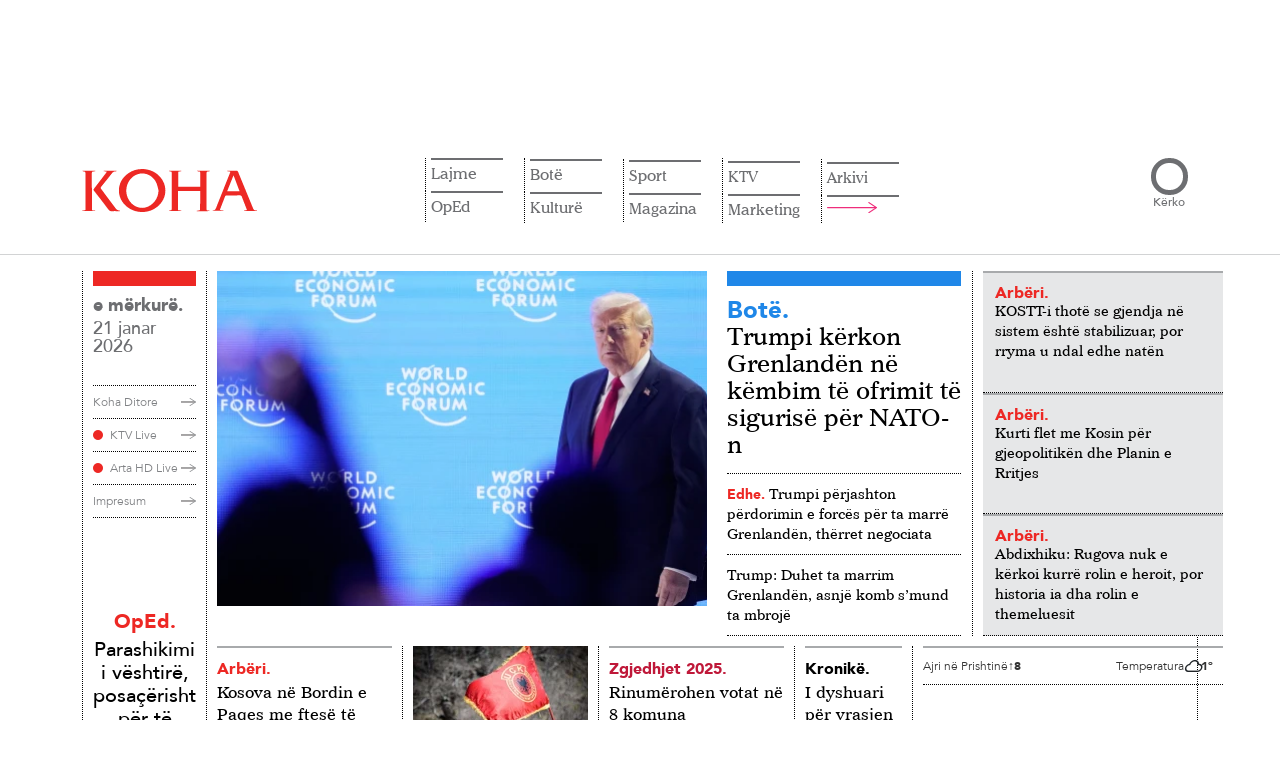

--- FILE ---
content_type: text/html; charset=UTF-8
request_url: https://www.koha.net/
body_size: 25184
content:
<!DOCTYPE html>
<html lang="sq">

<head>
    <meta charset="UTF-8">
    <!-- Google Tag Manager -->
<script>
    (function(w, d, s, l, i) {
        w[l] = w[l] || [];
        w[l].push({
            'gtm.start': new Date().getTime(),
            event: 'gtm.js'
        });
        var f = d.getElementsByTagName(s)[0],
            j = d.createElement(s),
            dl = l != 'dataLayer' ? '&l=' + l : '';
        j.async = true;
        j.src =
            'https://www.googletagmanager.com/gtm.js?id=' + i + dl;
        f.parentNode.insertBefore(j, f);
    })(window, document, 'script', 'dataLayer', 'GTM-N6BKWR6');
</script>
<!-- End Google Tag Manager -->

<script>window.tentacles = {apiToken: 'jc751lptue4rtdxwp81gewess2aq1vrq'};</script>
<script src="https://tentacles.smartocto.com/ten/tentacle.js"></script>

<meta name="google-adsense-account" content="ca-pub-9726860784723998">
<script async src="https://pagead2.googlesyndication.com/pagead/js/adsbygoogle.js?client=ca-pub-9726860784723998"
    crossorigin="anonymous"></script>
    <meta name="viewport" content="width=device-width, initial-scale=1.0">
    <title>    Lajmet e fundit
 - KOHA.net</title>
    <link rel="alternate" hreflang="sq" href="https://www.koha.net/" />
<link rel="alternate" href="https://www.koha.net" hreflang="x-default" />
<link rel="alternate" hreflang="en" href="https://www.koha.net/en/" />
<link rel="alternate" hreflang="de" href="https://www.koha.net/de/" />
<link rel="alternate" hreflang="fr" href="https://www.koha.net/fr/" />
<link rel="alternate" hreflang="es" href="https://www.koha.net/es/" />
<link rel="alternate" hreflang="el" href="https://www.koha.net/el/" />
<link rel="alternate" hreflang="sr" href="https://www.koha.net/sr/" />
<link rel="alternate" hreflang="tr" href="https://www.koha.net/tr/" />
<link rel="alternate" hreflang="mk" href="https://www.koha.net/mk/" />

        <script>
        var _kohaCC = 'US';
        var _allowedCountries = ['ME', 'RS', 'AL', 'RKS', 'MK', 'XK', 'YU', 'XX'];
    </script>
        <link rel="canonical" href="https://www.koha.net" />
    <meta name="description" content="Lajmet nga politika, ekonomia, kultura e sporti vijnë më së shpejti te ju nëpërmjet portalit koha.net. Çdo klik një ecje me kohën!" />
    <meta name="distribution" content="KOHA.net" />
    <meta property="og:title" content="Lajmet e fundit - KOHA.net" />
    <meta property="og:description" content="Lajmet nga politika, ekonomia, kultura e sporti vijnë më së shpejti te ju nëpërmjet portalit koha.net. Çdo klik një ecje me kohën!" />
    <meta property="og:image" content="https://www.koha.net/assets/images/logo.png" />
    <meta property="og:image:secure_url" content="https://www.koha.net/assets/images/logo.png" />
    <meta property="og:image:type" content="image/png" />
    <meta property="og:image:width" content="410" />
    <meta property="og:image:height" content="410" />
    <meta property="og:url" content="https://www.koha.net" />
    <meta property="og:site_name" content="KOHA.net" />
    <meta name="cXenseParse:pageclass" content="frontpage" />
    <meta property="og:type" content="website" />

    <script type="application/ld+json">{"@context":"https://schema.org","@type":"WebSite","url":"https://www.koha.net","name":"Lajmet e fundit - KOHA.net","publisher":{"@type":"Organization","name":"KOHA.net","logo":{"@type":"ImageObject","url":"https://www.koha.net/assets/images/Koha_Logo.svg"}},"description":"Lajmet nga politika, ekonomia, kultura e sporti vijnë më së shpejti te ju nëpërmjet portalit koha.net. Çdo klik një ecje me kohën!","potentialAction":{"@type":"SearchAction","target":{"@type":"EntryPoint","urlTemplate":"https://www.koha.net/kerko?query={search_term_string}"},"query-input":"required name=search_term_string"}}</script>

    <meta name="twitter:site" value="@portalikohanet" />
    <meta name="twitter:card" content="summary_large_image">
    <meta name="twitter:title" content="Lajmet e fundit - KOHA.net">
    <meta name="twitter:description" content="Lajmet nga politika, ekonomia, kultura e sporti vijnë më së shpejti te ju nëpërmjet portalit koha.net. Çdo klik një ecje me kohën!">
    <meta name="twitter:image" content="https://www.koha.net/assets/images/logo.png">

    <link rel="alternate" type="application/atom+xml" title="KOHA.net" href="https://www.koha.net/rss">

    <meta name="twitter:creator" content="@portalikohanet">
    <meta name="twitter:site" content="@portalikohanet">
    <meta name="robots" content="max-image-preview:large">
    <meta property="fb:admins" content="100003087594661" />
    <meta property="fb:pages" content="121364578053756" />
    <link rel="apple-touch-icon" sizes="57x57" href="https://www.koha.net/assets/favicon/apple-icon-57x57.png?v=1.1.1782">
    <link rel="apple-touch-icon" sizes="60x60" href="https://www.koha.net/assets/favicon/apple-icon-60x60.png?v=1.1.1782">
    <link rel="apple-touch-icon" sizes="72x72" href="https://www.koha.net/assets/favicon/apple-icon-72x72.png?v=1.1.1782">
    <link rel="apple-touch-icon" sizes="76x76" href="https://www.koha.net/assets/favicon/apple-icon-76x76.png?v=1.1.1782">
    <link rel="apple-touch-icon" sizes="114x114" href="https://www.koha.net/assets/favicon/apple-icon-114x114.png?v=1.1.1782">
    <link rel="apple-touch-icon" sizes="120x120" href="https://www.koha.net/assets/favicon/apple-icon-120x120.png?v=1.1.1782">
    <link rel="apple-touch-icon" sizes="144x144" href="https://www.koha.net/assets/favicon/apple-icon-144x144.png?v=1.1.1782">
    <link rel="apple-touch-icon" sizes="152x152" href="https://www.koha.net/assets/favicon/apple-icon-152x152.png?v=1.1.1782">
    <link rel="apple-touch-icon" sizes="180x180" href="https://www.koha.net/assets/favicon/apple-icon-180x180.png?v=1.1.1782">
    <link rel="icon" type="image/png" sizes="192x192"
        href="https://www.koha.net/assets/favicon/android-icon-192x192.png?v=1.1.1782">
    <link rel="icon" type="image/png" sizes="32x32"
        href="https://www.koha.net/assets/favicon/favicon-32x32.png?v=1.1.1782">
    <link rel="icon" type="image/png" sizes="96x96"
        href="https://www.koha.net/assets/favicon/favicon-96x96.png?v=1.1.1782">
    <link rel="icon" type="image/png" sizes="16x16"
        href="https://www.koha.net/assets/favicon/favicon-16x16.png?v=1.1.1782">
    <link rel="manifest" href="https://www.koha.net/assets/favicon/manifest.json?v=1.1.1782">
    <meta name="msapplication-TileColor" content="#ed1c24">
    <meta name="msapplication-TileImage" content="https://www.koha.net/assets/favicon/ms-icon-144x144.png?v=1.1.1782">
    <meta name="theme-color" content="#e8303f">

    
    <link rel="preload" href="https://www.koha.net/assets/fonts/AvenirLT-Medium.woff2" as="font" type="font/woff2" crossorigin="anonymous">
    <link rel="preload" href="https://www.koha.net/assets/fonts/AvenirLT-Black.woff2" as="font" type="font/woff2" crossorigin="anonymous">
    <link rel="preload" href="https://www.koha.net/assets/fonts/AvenirLT-Book.woff2" as="font" type="font/woff2" crossorigin="anonymous">
    <link rel="preload" href="https://www.koha.net/assets/fonts/ImperialBT-Roman.woff2" as="font" type="font/woff2" crossorigin="anonymous">
    <link rel="preload" href="https://www.koha.net/assets/fonts/AvenirLT-Roman.woff2" as="font" type="font/woff2" crossorigin="anonymous">

    

    <link rel="preload" href="https://cdn.jsdelivr.net/npm/bootstrap@5.0.2/dist/css/bootstrap.min.css" as="style"
        onload="this.onload=null;this.rel='stylesheet'">
    <noscript>
        <link rel="stylesheet" href="https://cdn.jsdelivr.net/npm/bootstrap@5.0.2/dist/css/bootstrap.min.css"
            integrity="sha384-EVSTQN3/azprG1Anm3QDgpJLIm9Nao0Yz1ztcQTwFspd3yD65VohhpuuCOmLASjC" crossorigin="anonymous">
    </noscript>

    <link rel="preload" href="https://cdn.jsdelivr.net/npm/slick-carousel@1.8.1/slick/slick.css" as="style"
        onload="this.onload=null;this.rel='stylesheet'">
    <noscript>
        <link rel="stylesheet" type="text/css" href="https://cdn.jsdelivr.net/npm/slick-carousel@1.8.1/slick/slick.css">
    </noscript>

    <link rel="preload" href="https://cdn.jsdelivr.net/npm/slick-carousel@1.8.1/slick/slick-theme.css" as="style"
        onload="this.onload=null;this.rel='stylesheet'">
    <noscript>
        <link rel="stylesheet" type="text/css"
            href="https://cdn.jsdelivr.net/npm/slick-carousel@1.8.1/slick/slick-theme.css">
    </noscript>

    <link rel="preload" as="style" href="https://www.koha.net/build/assets/frontend-kI2BMVoW.css" /><link rel="modulepreload" href="https://www.koha.net/build/assets/lazysizes-Bv7IHmS9.js" /><link rel="stylesheet" href="https://www.koha.net/build/assets/frontend-kI2BMVoW.css" /><script type="module" src="https://www.koha.net/build/assets/lazysizes-Bv7IHmS9.js"></script>        <style>
        span.latest-update {
            position: absolute;
            top: 10px;
            right: 10px;
            background: rgba(255, 255, 255, .9);
            padding: 5px 10px;
            font-size: 12px;
            font-family: 'Avenir LT 65';
            color: #666;
        }

        @media only screen and (max-width: 768px) {
            span.latest-update {
                top: auto;
                bottom: 5px;
                right: auto;
                left: 5px;
            }
        }

        section.our_news .news_holder .news_right_content .upper_content .main_news_holder .img_holder {
            position: relative;
        }
    </style>
        <link rel="stylesheet" type="text/css" href="https://www.koha.net/categories/stylesheet">
    <script async src='https://securepubads.g.doubleclick.net/tag/js/gpt.js'></script>
    <script src="https://www.koha.net/assets/js/ads.js?v=1753341481"></script>
    <script>

        if (_allowedCountries.includes(_kohaCC)) {
            (function(src) {
                var a = document.createElement("script");
                a.type = "text/javascript";
                a.src = src;
                var b = document.getElementsByTagName("script")[0];
                b.parentNode.insertBefore(a, b);
            })("https://cdn.pabidding.io/c/koha.min.js");
        } else {
            (function(src) {
                var a = document.createElement("script");
                a.type = "text/javascript";
                a.src = src;
                var b = document.getElementsByTagName("script")[0];
                b.parentNode.insertBefore(a, b);
            })("https://cdn.pabidding.io/c/koha.net.min.js");

            

            document.addEventListener('DOMContentLoaded', function () {
                window.top.infolinks_pid = 3306481;
                var _icesc = top.document.createElement('script');
                _icesc.type = 'text/javascript';
                _icesc.src = '//resources.infolinks.com/js/infolinks_main.js';
                window.top.document.body.appendChild(_icesc);
            });
        }
    </script>
        <script>
        window.googletag = window.googletag || { cmd: [] };
                    googletag.cmd.push(function() {
                googletag.defineSlot('/23130410871/leaderboard1', [[728,90]], 'div-gpt-ad-6716335-1')
                    .addService(googletag.pubads());
                googletag.defineSlot('/23130410871/rectangle1', [[300,250]], 'div-gpt-ad-6716335-2')
                    .addService(googletag.pubads());
                googletag.defineSlot('/23130410871/leaderboard2', [[970,250],[728,90],[980,150]], 'div-gpt-ad-6716335-3')
                    .addService(googletag.pubads());
                googletag.defineSlot('/23130410871/leaderboard3', [[970,250],[728,90],[980,150]], 'div-gpt-ad-6716335-4')
                    .addService(googletag.pubads());
                googletag.defineSlot('/23130410871/leaderboard4', [[970,250],[728,90],[980,150]], 'div-gpt-ad-6716335-5')
                    .addService(googletag.pubads());
                googletag.defineSlot('/23130410871/leaderboard5', [[970,250],[728,90],[980,150]], 'div-gpt-ad-6716335-6')
                    .addService(googletag.pubads());
                googletag.defineSlot('/23130410871/leaderboard6', [[970,250],[728,90],[980,150]], 'div-gpt-ad-6716335-7')
                    .addService(googletag.pubads());
                googletag.defineSlot('/23130410871/rectangle2', [[300,250]], 'div-gpt-ad-6716335-8')
                    .addService(googletag.pubads());
                googletag.defineSlot('/23130410871/rectangle4', [300, 250], 'div-gpt-ad-1753274785455-0')
                    .addService(googletag.pubads());
                googletag.defineSlot('/23130410871/leaderboard7', [[970,250],[728,90],[980,150]], 'div-gpt-ad-6716335-9')
                    .addService(googletag.pubads());
                googletag.defineSlot('/23130410871/leaderboard8', [[970,250],[728,90],[980,150]], 'div-gpt-ad-6716335-10')
                    .addService(googletag.pubads());
                googletag.defineSlot('/23130410871/leaderboard9', [[970,250],[728,90],[980,150]], 'div-gpt-ad-6716335-11')
                    .addService(googletag.pubads());
                googletag.defineSlot('/23130410871/leaderboard10', [[970,250],[728,90],[980,150]], 'div-gpt-ad-6716335-12')
                    .addService(googletag.pubads());

                googletag.pubads().enableSingleRequest();
                googletag.enableServices();
            });
            </script>

    <script src="https://scripts.futureads.io/scripts3/loader2.js" async data-inv="https://ads.futureads.io/"
        data-r="single" data-sender="futureads" data-bundle="desktop"></script>
    <script>
        if (_allowedCountries.includes(_kohaCC)) {
            (window.globalAmlAds = window.globalAmlAds || []).push(function() {
                globalAml.defineSlot({
                    z: 'dcd202be-eaca-4f3c-a133-263b2e0d91e3',
                    ph: 'futureads_dcd202beeaca4f3ca133263b2e0d91e3_zone_116959_sect_45003_site_39170',
                    i: 'inv-nets',
                    s: 'a9c61c02-45ef-4b15-a8a0-1d79cae2503a',
                    sender: 'futureads'
                });
                globalAml.singleRequest("futureads");
            });
        }
        (window.globalAmlAds = window.globalAmlAds || []).push(function() {
            globalAml.defineSlot({
                z: '67748fc2-c4a7-48e7-a25e-0d7377137c9e',
                ph: 'futureads_67748fc2c4a748e7a25e0d7377137c9e_zone_101323_sect_45003_site_39170',
                i: 'inv-nets',
                s: 'a9c61c02-45ef-4b15-a8a0-1d79cae2503a',
                sender: 'futureads'
            });
            globalAml.singleRequest("futureads");
        });
    </script>
    
    <script type="text/javascript">
        (function(c,l,a,r,i,t,y){
            c[a]=c[a]||function(){(c[a].q=c[a].q||[]).push(arguments)};
            t=l.createElement(r);t.async=1;t.src="https://www.clarity.ms/tag/"+i;
            y=l.getElementsByTagName(r)[0];y.parentNode.insertBefore(t,y);
        })(window, document, "clarity", "script", "uf4pkqgokn");
    </script>
    
    <script>
    // Queue stub (SDK loads async)
    window.biskoQueue = window.biskoQueue || [];

    function bsk() {
        biskoQueue.push(arguments);
    }

    // We'll call bsk('init', ...) EXACTLY ONCE below.
    // Other events queued *after* init:
    function enqueueStandardEvents() {
        bsk('time');
        bsk('event', 'pageview');
    }
</script>
<script async src="https://bisko.gjirafa.net/web/koha-sdk.js"></script>


<script>
    (function() {
        const state = {
            initDone: false,
            fallbackTimer: null,
            user: null
        };

        let loginBtn, logoutBtn, userInfoEl, userNameEl;

        function singleInitWithUser(user) {
            if (state.initDone) return;
            if (user?.id) {
                const traits = {};
                if (user.gender) traits.gender = String(user.gender);
                if (user.age) traits.age = String(user.age);
                if (user.group) traits.group = String(user.group);
                if (user.email) traits.email = String(user.email);
                bsk('init', '181131', String(user.id), traits);
            } else {
                bsk('init', '181131'); // default, no user
            }
            enqueueStandardEvents();
            state.initDone = true;
            console.log('initing bisko');
        }

        function showLoggedOut() {
            if (loginBtn) loginBtn.style.display = '';
            if (logoutBtn) logoutBtn.style.display = 'none';
            if (userInfoEl) userInfoEl.style.display = 'none';
        }

        function showLoggedIn(profile) {
            if (loginBtn) loginBtn.style.display = 'none';
            if (logoutBtn) logoutBtn.style.display = '';
            if (userInfoEl) userInfoEl.style.display = '';
            if (userNameEl) {
                const full = [profile?.name, profile?.surname].filter(Boolean).join(' ').trim();
                userNameEl.textContent = full || 'User';
            }
        }

        function extractUser(tonos) {
            const cm = tonos?.clientManager || {};
            const p = cm.profile || {};
            const id = cm.clientSub || p.sub || p.id || p.uuid || cm.userId || p.userId || null;
            return {
                id,
                email: p.email || p.user_email || '',
                name: p.given_name || p.firstName || p.name || '',
                surname: p.family_name || p.lastName || p.surname || '',
                gender: p.gender || undefined,
                age: p.age || undefined,
                group: p.group || undefined
            };
        }

        // === jQuery header wiring (injects name dropdown + logout link) ===
        function kohaDitore(tonos) {
            if (!window.jQuery) return;
            const $ = window.jQuery;

            if (tonos.clientManager.isLoggedIn()) {
                const profile = tonos.clientManager.profile || {};
                const given = profile.given_name || profile.name || 'Llogaria';

                $('a.login-a')
                    .attr('role', 'button')
                    .attr('data-bs-toggle', 'dropdown')
                    .attr('aria-haspopup', 'true')
                    .attr('aria-expanded', 'false')
                    .html(given)
                    .addClass('dropdown-toggle')
                    .attr('href', '#');

                if (!$('.my-account-container .dropdown-menu').length) {
                    $('.my-account-container').append(
                        '<div class="dropdown-menu dropdown-menu-lg-end" aria-labelledby="llogaria-ime-a">' +
                        '<a class="dropdown-item" href="/llogaria-ime/">Llogaria ime</a>' +
                        '<a class="dropdown-item logout-a" href="#" id="logout-a">Dalje</a>' +
                        '</div>'
                    );
                }

                $('#llogaria-ime-a').off('click.prevent').on('click.prevent', function(e) {
                    e.preventDefault();
                });

                // Bind logout (delegated so it survives DOM changes)
                $(document).off('click.logoutA').on('click.logoutA', '#logout-a', function(e) {
                    e.preventDefault();
                    try {
                        tonos.clientManager.onLogout();
                    } catch (err) {
                        console.warn('Logout failed', err);
                    }
                });

            } else {
                // Logged out: clicking login anchor triggers tonos login
                const $ = window.jQuery;
                $(document).off('click.loginA').on('click.loginA', 'a.login-a', function(e) {
                    // If it hasn't become a dropdown toggle yet, treat as login
                    const isDropdown = this.classList.contains('dropdown-toggle') || this.getAttribute(
                        'data-bs-toggle') === 'dropdown';
                    if (!isDropdown) {
                        e.preventDefault();
                        try {
                            tonos.clientManager.onLogin();
                        } catch (err) {
                            console.warn('Login failed', err);
                        }
                    }
                });
            }
        }

        function bindTonos(tonos) {
            if (!tonos) return;

            console.log('tonos loaded and binding');

            // Route-specific hooks
            
            
                        
            tonos.on('onUserReady', () => {
                clearTimeout(state.fallbackTimer);

                const isIn = tonos.clientManager?.isLoggedIn?.();
                if (isIn) {
                    state.user = extractUser(tonos);
                    showLoggedIn(state.user);
                    singleInitWithUser(state.user);
                } else {
                    showLoggedOut();
                    singleInitWithUser(null);
                }

                // build header & bind jQuery UI after state is set
                kohaDitore(tonos);
            });

            // Optional UI hooks (NO re-init)
            tonos.on && tonos.on('onLogin', () => {
                state.user = extractUser(tonos);
                showLoggedIn(state.user);
                // Rebuild header to the dropdown state and show name
                kohaDitore(tonos);
                // If you want an analytic event:
                // bsk('event','login');
            });

            tonos.on && tonos.on('onLogout', () => {
                showLoggedOut();
            });

            console.log('tonos init');
            window.tonos.init();

            // Watchdog: if Tonos never fires within N ms, init as guest
            state.fallbackTimer = setTimeout(() => {
                singleInitWithUser(null);
            }, 3000);
        }

        function bindUI() {
            loginBtn = document.getElementById('login-btn');
            logoutBtn = document.getElementById('logout-btn');
            userInfoEl = document.getElementById('user-info');
            userNameEl = document.getElementById('user-name');

            if (loginBtn) loginBtn.addEventListener('click', () => {
                try {
                    window.tonos?.clientManager?.onLogin?.();
                } catch (e) {
                    console.warn('Login failed', e);
                }
            });
            if (logoutBtn) logoutBtn.addEventListener('click', () => {
                try {
                    window.tonos?.clientManager?.onLogout?.();
                } catch (e) {
                    console.warn('Logout failed', e);
                }
            });
        }

        function tonosLoaded() {
            // Tonos SDK loaded: bind its events
            bindTonos(window.tonos);
        };
        window.tonosLoaded = tonosLoaded;

        if (document.readyState === 'loading') {
            document.addEventListener('DOMContentLoaded', () => {
                bindUI();
            }, {
                once: true
            });
        } else {
            bindUI();
        }
    })
    ();
</script>

<script id="tonos-script" defer onload="tonosLoaded()" type="text/javascript"
    src="https://cdn.tonos.tech/sdk/tonos-script.js?aId=af4b0eca1b7d455b9cb876079d9177ea&t=web&v=2"></script>
</head>

<body>
    

    <!-- Google Tag Manager (noscript) -->
    <noscript><iframe src="https://www.googletagmanager.com/ns.html?id=GTM-N6BKWR6" height="0" width="0"
            style="display:none;visibility:hidden"></iframe></noscript>
    <!-- End Google Tag Manager (noscript) -->
    <div id="fb-root"></div>
    <script async defer crossorigin="anonymous" src="https://connect.facebook.net/en_US/sdk.js#xfbml=1&version=v19.0"
        nonce="Flj9jXUC"></script>
    
    <main>
            <!-- Start Header -->
    <div class="container d-none d-md-block" style="display: block;">
    <div class="d-flex justify-content-center py-4">
        <div class="reklame_live reklame_live_news">
            <div class="reklame_holder">
                <div id="__ads-728x90-1" class="size-728x90 size-300x250">
                                            <div class="mx-auto d-flex align-items-center justify-content-center position-relative "
        id="div-gpt-ad-6716335-1"
        style=" max-width: 728px; max-height: 90px;">
                        <script>
            googletag.cmd.push(function() {
                googletag.display('div-gpt-ad-6716335-1');
            });
        </script>
    </div>
                                    </div>
            </div>
        </div>
    </div>
</div>

<header>
    <div class="container">
        <div class="header_holder">
            <a href="/" class="logo_holder">
                <img src="https://www.koha.net/assets/images/Koha_Logo.svg" alt="KOHA.net" width="175" height="43">
            </a>

            <div class="nav_and_search">
                <div class="nav_holder">

                    <ul class="nav_list language">
                        <li class="has-children list_item">
                            <a href="#" class="toggle">
                                Gjuha
                                <svg xmlns="http://www.w3.org/2000/svg" fill="none" viewBox="0 0 24 24"
                                    stroke-width="1.5" stroke="currentColor" class="w-6 h-6">
                                    <path stroke-linecap="round" stroke-linejoin="round"
                                        d="m19.5 8.25-7.5 7.5-7.5-7.5" />
                                </svg>
                            </a>
                            <ul class="submenu">
                                                                    <li>
                                        <a class="nturl" href="https://www.koha.net/en/"
                                            hreflang="en">Anglisht</a>
                                    </li>
                                                                    <li>
                                        <a class="nturl" href="https://www.koha.net/de/"
                                            hreflang="de">Gjermanisht</a>
                                    </li>
                                                                    <li>
                                        <a class="nturl" href="https://www.koha.net/fr/"
                                            hreflang="fr">Frëngjisht</a>
                                    </li>
                                                                    <li>
                                        <a class="nturl" href="https://www.koha.net/es/"
                                            hreflang="es">Spanjisht</a>
                                    </li>
                                                                    <li>
                                        <a class="nturl" href="https://www.koha.net/el/"
                                            hreflang="el">Greqisht</a>
                                    </li>
                                                                    <li>
                                        <a class="nturl" href="https://www.koha.net/sr/"
                                            hreflang="sr">Serbisht</a>
                                    </li>
                                                                    <li>
                                        <a class="nturl" href="https://www.koha.net/tr/"
                                            hreflang="tr">Turqisht</a>
                                    </li>
                                                                    <li>
                                        <a class="nturl" href="https://www.koha.net/mk/"
                                            hreflang="mk">Maqedonisht</a>
                                    </li>
                                                            </ul>
                        </li>
                    </ul>
                    <ul class="nav_list"><li class="has-children list_item"><a href="/lajme">Lajme</a><ul class="submenu"><li><a href="/arberi">Arbëri</a></li><li><a href="/zgjedhjet-2025">Zgjedhjet 2025</a></li><li><a href="/ekonomi">Ekonomi</a></li><li><a href="/kronike">Kronikë</a></li></ul></li><li class="has-children list_item"><a href="/veshtrime">OpEd</a><ul class="submenu"><li><a href="/opinion">Opinion</a></li><li><a href="/karikatura">Karikatura</a></li></ul></li><li class="has-children list_item"><a href="/bote">Botë</a><ul class="submenu"><li><a href="/rajon">Rajon</a></li></ul></li><li class="has-children list_item"><a href="/kulture">Kulturë</a><ul class="submenu"><li><a href="/shtojca-kulture">Shtojca për Kulturë</a></li></ul></li><li class="has-children list_item"><a href="/sport">Sport</a><ul class="submenu"><li><a href="/futboll">Futboll</a></li><li><a href="/basketboll">Basketboll</a></li><li><a href="/luftarake">Luftarake</a></li><li><a href="/sporte-te-tjera">Sporte të tjera</a></li></ul></li><li class="has-children list_item"><a href="/mes-per-mes">Magazina</a><ul class="submenu"><li><a href="/lifestyle">Lifestyle</a></li><li><a href="/lemsh">Kuriozitet</a></li><li><a href="/showbiz">Showbiz</a></li><li><a href="/horoskopi">Horoskopi</a></li><li><a href="/auto">Auto</a></li><li><a href="/tech">Tech</a></li><li><a href="/enigma">Enigma</a></li><li><a href="/5-germesh">5 Gërmësh</a></li></ul></li><li class="has-children list_item"><a href="/ktv">KTV</a><ul class="submenu"><li><a href="/lajmet-e-mbremjes-ktv">LAJMET E MBRËMJES</a></li><li><a href="/konfront">KONFRONT</a></li><li><a href="/interaktiv-ktv">INTERAKTIV</a></li><li><a href="/60-minuta-ktv">60 MINUTA</a></li><li><a href="/pike-me-veton-surroin">PIKË me Veton Surroin</a></li><li><a href="/038-ktv">038</a></li><li><a href="/sot-ktv">SOT</a></li><li><a href="/express-ktv">EXPRESS</a></li><li><a href="/flladi-veror">Flladi Veror</a></li><li><a href="/cosmo-ktv">COSMO</a></li><li><a href="/jeta-ktv">JETA</a></li><li><a href="/wildlife-ktv">WILDLIFE</a></li><li><a href="/te-linda">TE LINDA</a></li><li><a href="/amerikania-perseri-ne-kosove">Amerikania përsëri në Kosovë</a></li><li><a href="/fakte-me-adnan-merovcin">FAKTE me Adnan Merovcin</a></li><li><a href="/tempus-ktv">TEMPUS</a></li><li><a href="/betimi-per-drejtesi-ktv">BETIMI PËR DREJTËSI</a></li><li><a href="/sporti-ne-ktv-ktv">SPORTI NË KTV</a></li><li><a href="/programi-fluturues-i-femijeve-ktv">PROGRAMI FLUTURUES I FËMIJËVE</a></li><li><a href="/neper-film-ktv">NËPËR FILM</a></li><li><a href="/pro-x-ktv">PRO X</a></li><li><a href="/cka-ka-3-ktv">ÇA KA 3</a></li><li><a href="/aventurat-e-kocit-ktv">Aventurat e Kocit</a></li><li><a href="/artikull-i-sponsorizuar-ktv">Hapësirë e sponsorizuar</a></li></ul></li><li class="list_item"><a href="/shpallje">Marketing</a><ul class="submenu submenu-item"><li><a href="/shpallje">Shpallje</a></li><li><a href="/konkurse">Konkurse</a></li><li><a href="/perkujtime">Përkujtime</a></li></ul></li><li><a href="/arkivi">Arkivi</a></li><li><a href="#"><img src="/assets/icons/Nav_Arrow.svg" alt="" class="open_large_menu"></a></li></ul>
                    
                </div>
                
                <div class="search_holder">
                    <form method="GET" action="https://www.koha.net/kerko" class="search_content">
                        <input type="search" name="query" id="search">
                        <button type="submit">Kërko</button>
                    </form>
                </div>
            </div>
            <div class="hamburger">
                <div class="box"></div>
            </div>
            <div class="large_menu_holder">
    <div class="large_menu container">
        <div class="logo_menu_holder">
            <img src="/assets/images/Koha_White_Logo.svg" alt="KOHA.net" width="176" height="43">
        </div>
        <div class="large_menu_holder_content">
            <div style="margin-right: 50px">

                <ul class="category_list">
                    <li class="has-children category_item">
                        <a href="#">Gjuha</a>
                        <ul class="category_submenu">
                                                            <li>
                                    <a class="nturl" href="https://www.koha.net/en/" hreflang="en">Anglisht</a>
                                </li>
                                                            <li>
                                    <a class="nturl" href="https://www.koha.net/de/" hreflang="de">Gjermanisht</a>
                                </li>
                                                            <li>
                                    <a class="nturl" href="https://www.koha.net/fr/" hreflang="fr">Frëngjisht</a>
                                </li>
                                                            <li>
                                    <a class="nturl" href="https://www.koha.net/es/" hreflang="es">Spanjisht</a>
                                </li>
                                                            <li>
                                    <a class="nturl" href="https://www.koha.net/el/" hreflang="el">Greqisht</a>
                                </li>
                                                            <li>
                                    <a class="nturl" href="https://www.koha.net/sr/" hreflang="sr">Serbisht</a>
                                </li>
                                                            <li>
                                    <a class="nturl" href="https://www.koha.net/tr/" hreflang="tr">Turqisht</a>
                                </li>
                                                            <li>
                                    <a class="nturl" href="https://www.koha.net/mk/" hreflang="mk">Maqedonisht</a>
                                </li>
                                                    </ul>
                    </li>
                </ul>
            </div>
            <div class="large_menu_content">
                                                            <ul class="category_list"><li class="has-children category_item"><a href="/lajme">Lajme</a><ul class="category_submenu"><li><a href="/arberi">Arbëri</a></li><li><a href="/zgjedhjet-2025">Zgjedhjet 2025</a></li><li><a href="/ekonomi">Ekonomi</a></li><li><a href="/kronike">Kronikë</a></li></ul></li><li class="has-children category_item"><a href="/veshtrime">OpEd</a><ul class="category_submenu"><li><a href="/opinion">Opinion</a></li><li><a href="/karikatura">Karikatura</a></li></ul></li></ul>
                                            <ul class="category_list"><li class="has-children category_item"><a href="/bote">Botë</a><ul class="category_submenu"><li><a href="/rajon">Rajon</a></li></ul></li><li class="has-children category_item"><a href="/kulture">Kulturë</a><ul class="category_submenu"><li><a href="/shtojca-kulture">Shtojca për Kulturë</a></li></ul></li></ul>
                                            <ul class="category_list"><li class="has-children category_item"><a href="/sport">Sport</a><ul class="category_submenu"><li><a href="/futboll">Futboll</a></li><li><a href="/basketboll">Basketboll</a></li><li><a href="/luftarake">Luftarake</a></li><li><a href="/sporte-te-tjera">Sporte të tjera</a></li></ul></li><li class="has-children category_item"><a href="/mes-per-mes">Magazina</a><ul class="category_submenu"><li><a href="/lifestyle">Lifestyle</a></li><li><a href="/lemsh">Kuriozitet</a></li><li><a href="/showbiz">Showbiz</a></li><li><a href="/horoskopi">Horoskopi</a></li><li><a href="/auto">Auto</a></li><li><a href="/tech">Tech</a></li></ul></li></ul>
                                            <ul class="category_list"><li class="has-children category_item"><a href="/ktv">KTV</a><ul class="category_submenu"><li><a href="/lajmet-e-mbremjes-ktv">LAJMET E MBRËMJES</a></li><li><a href="/konfront">KONFRONT</a></li><li><a href="/interaktiv-ktv">INTERAKTIV</a></li><li><a href="/60-minuta-ktv">60 MINUTA</a></li><li><a href="/pike-me-veton-surroin">PIKË me Veton Surroin</a></li><li><a href="/038-ktv">038</a></li><li><a href="/sot-ktv">SOT</a></li><li><a href="/express-ktv">EXPRESS</a></li><li><a href="/flladi-veror">Flladi Veror</a></li><li><a href="/cosmo-ktv">COSMO</a></li><li><a href="/jeta-ktv">JETA</a></li><li><a href="/wildlife-ktv">WILDLIFE</a></li><li><a href="/te-linda">TE LINDA</a></li><li><a href="/amerikania-perseri-ne-kosove">Amerikania përsëri në Kosovë</a></li><li><a href="/fakte-me-adnan-merovcin">FAKTE me Adnan Merovcin</a></li><li><a href="/tempus-ktv">TEMPUS</a></li><li><a href="/betimi-per-drejtesi-ktv">BETIMI PËR DREJTËSI</a></li><li><a href="/sporti-ne-ktv-ktv">SPORTI NË KTV</a></li><li><a href="/programi-fluturues-i-femijeve-ktv">PROGRAMI FLUTURUES I FËMIJËVE</a></li><li><a href="/neper-film-ktv">NËPËR FILM</a></li><li><a href="/pro-x-ktv">PRO X</a></li><li><a href="/cka-ka-3-ktv">ÇA KA 3</a></li><li><a href="/aventurat-e-kocit-ktv">Aventurat e Kocit</a></li><li><a href="/artikull-i-sponsorizuar-ktv">Hapësirë e sponsorizuar</a></li></ul></li></ul>
                                            <ul class="category_list"><li class="category_item"><a href="/marketing">Marketing</a></li><li class="category_item"><a href="/arkivi">Arkivi</a></li></ul>
                                                </div>
            <div class="close_menu">
                <img class="large_close" src="/assets/icons/Large_Close.svg" alt="Close" width="25" height="25">
            </div>
        </div>
        <div class="follow_social_media">
            <div class="follow_social_media_holder">
                <p>Follow Koha.net</p>
                <ul class="large_social_media">
                    <li>
                        <a href="https://www.facebook.com/portalikohanet" target="_blank" title="Facebook">
                            <img src="/assets/icons/Facebook.svg" alt="Facebook" width="20" height="20">
                        </a>
                    </li>
                    <li>
                        <a href="https://twitter.com/portalikohanet" target="_blank" title="X">
                            <img src="/assets/icons/Twitter.svg" alt="Twitter" width="20" height="20">
                        </a>
                    </li>
                    <li>
                        <a href="https://www.youtube.com/@ktv-sot9910" target="_blank" title="Youtube">
                            <img src="/assets/icons/Youtube.svg" alt="Youtube" width="20" height="20">
                        </a>
                    </li>
                </ul>
            </div>
        </div>
    </div>
</div>        </div>
            </div>
</header>
<hr class="under_header_lines" />
    <!-- End Header -->

            
        
    <style>
    .is-info {
        background-color: #ED2824 !important;
    }
    .is-info p {
        color: #fff !important;
    }
    .is-info .__arberi {
        color: #fff !important;
    }
</style>
<!-- Start Our News -->
<section class="our_news container">
    <div class="news_holder">
        <div class="news_left_content">
            <div>
                <div class="date_holder">
                    <div class="red_box"></div>
                    <h2>e mërkurë.<span>21 janar 2026</span>
                    </h2>
                </div>
                <ul class="live_podcast_list">
                    <li><a href="/koha-ditore">Koha Ditore
                            <?xml version="1.0" encoding="UTF-8"?><svg id="Layer_1"
                                xmlns="http://www.w3.org/2000/svg" viewBox="0 0 13.5 7.13">
                                <defs>
                                    <style>
                                        .cls-1 {
                                            fill: none;
                                            stroke: #231f20;
                                            stroke-linecap: round;
                                            stroke-linejoin: round;
                                            stroke-width: .71px;
                                        }

                                        .cls-2 {
                                            fill: #231f20;
                                        }
                                    </style>
                                </defs>
                                <line class="cls-1" x1=".35" y1="3.56" x2="12.65" y2="3.56" />
                                <path class="cls-2"
                                    d="M7.81,6.97c-.11-.16-.06-.38,.11-.49l4.57-2.91L7.91,.65c-.16-.1-.21-.32-.11-.49,.1-.17,.33-.21,.49-.11l5.04,3.21c.1,.07,.16,.18,.16,.3s-.06,.23-.16,.3l-5.04,3.21c-.06,.04-.12,.06-.19,.06-.12,0-.23-.06-.3-.16" />
                            </svg>
                        </a></li>
                    <li>
                        <a href="#" class="embed_btn" title="KTV Live"
                            data-url="https://video.gjirafa.com/embed/ktv-live?autoplay=true&amp;am=true&amp;c=1&amp;ts=true">KTV
                            Live
                            <?xml version="1.0" encoding="UTF-8"?><svg id="Layer_1"
                                xmlns="http://www.w3.org/2000/svg" viewBox="0 0 13.5 7.13">
                                <defs>
                                    <style>
                                        .cls-1 {
                                            fill: none;
                                            stroke: #231f20;
                                            stroke-linecap: round;
                                            stroke-linejoin: round;
                                            stroke-width: .71px;
                                        }

                                        .cls-2 {
                                            fill: #231f20;
                                        }
                                    </style>
                                </defs>
                                <line class="cls-1" x1=".35" y1="3.56" x2="12.65" y2="3.56" />
                                <path class="cls-2"
                                    d="M7.81,6.97c-.11-.16-.06-.38,.11-.49l4.57-2.91L7.91,.65c-.16-.1-.21-.32-.11-.49,.1-.17,.33-.21,.49-.11l5.04,3.21c.1,.07,.16,.18,.16,.3s-.06,.23-.16,.3l-5.04,3.21c-.06,.04-.12,.06-.19,.06-.12,0-.23-.06-.3-.16" />
                            </svg>
                        </a>
                    </li>
                    <li>
                        <a href="#" class="embed_btn" title="Arta TV Live"
                            data-url="https://video.gjirafa.com/embed/arta-news?autoplay=true&amp;am=true&amp;c=1&amp;ts=true">Arta
                            HD Live
                            <?xml version="1.0" encoding="UTF-8"?><svg id="Layer_1"
                                xmlns="http://www.w3.org/2000/svg" viewBox="0 0 13.5 7.13">
                                <defs>
                                    <style>
                                        .cls-1 {
                                            fill: none;
                                            stroke: #231f20;
                                            stroke-linecap: round;
                                            stroke-linejoin: round;
                                            stroke-width: .71px;
                                        }

                                        .cls-2 {
                                            fill: #231f20;
                                        }
                                    </style>
                                </defs>
                                <line class="cls-1" x1=".35" y1="3.56" x2="12.65" y2="3.56" />
                                <path class="cls-2"
                                    d="M7.81,6.97c-.11-.16-.06-.38,.11-.49l4.57-2.91L7.91,.65c-.16-.1-.21-.32-.11-.49,.1-.17,.33-.21,.49-.11l5.04,3.21c.1,.07,.16,.18,.16,.3s-.06,.23-.16,.3l-5.04,3.21c-.06,.04-.12,.06-.19,.06-.12,0-.23-.06-.3-.16" />
                            </svg>
                        </a>
                    </li>
                    <li>
                        <a href="/impresum">Impresum
                            <svg id="Layer_1"
                                xmlns="http://www.w3.org/2000/svg" viewBox="0 0 13.5 7.13">
                                <defs>
                                    <style>
                                        .cls-1 {
                                            fill: none;
                                            stroke: #231f20;
                                            stroke-linecap: round;
                                            stroke-linejoin: round;
                                            stroke-width: .71px;
                                        }

                                        .cls-2 {
                                            fill: #231f20;
                                        }
                                    </style>
                                </defs>
                                <line class="cls-1" x1=".35" y1="3.56" x2="12.65" y2="3.56" />
                                <path class="cls-2"
                                    d="M7.81,6.97c-.11-.16-.06-.38,.11-.49l4.57-2.91L7.91,.65c-.16-.1-.21-.32-.11-.49,.1-.17,.33-.21,.49-.11l5.04,3.21c.1,.07,.16,.18,.16,.3s-.06,.23-.16,.3l-5.04,3.21c-.06,.04-.12,.06-.19,.06-.12,0-.23-.06-.3-.16" />
                            </svg>
                        </a>
                    </li>
                </ul>
            </div>

                            <div class="opinions_holder">
                    
                                        <div class="opinions_title_holder">
                        <h2><a
                                href="https://www.koha.net/veshtrime"><span>OpEd.</span></a>
                            <a href="https://www.koha.net/veshtrime/parashikimi-i-veshtire-posacerisht-per-te-ardhmen" class="title">Parashikimi i vështirë, posaçërisht për të ardhmen</a>

                        </h2>
                        <h3>
                            Veton Surroi                        </h3>
                    </div>

                    
                                            <ul class="opinions_list">
                                                            <li>
                                    <a href="https://www.koha.net/veshtrime/tragjedia-dhe-triumfi-i-joseph-rothit">
                                        <p>Tragjedia dhe triumfi i Joseph Rothit</p>
                                        <span>
                                            Enver Robelli                                        </span>
                                    </a>
                                </li>
                                                            <li>
                                    <a href="https://www.koha.net/opinion/riformesimet-gjeopolitike-me-shpejtesi-drite">
                                        <p>Riformësimet gjeopolitike me shpejtësi drite</p>
                                        <span>
                                            Kujtim Dobruna                                        </span>
                                    </a>
                                </li>
                                                            <li>
                                    <a href="https://www.koha.net/veshtrime/nuk-eshte-me-i-pamundur-fundi-i-nato-s">
                                        <p>Nuk është më i pamundur fundi i NATO-s</p>
                                        <span>
                                            Augustin Palokaj                                        </span>
                                    </a>
                                </li>
                                                    </ul>
                                    </div>
            
        </div>
        <div class="news_right_content">
                                            <div class="upper_content">
                    <div class="main_news_holder">
                        <a href="https://www.koha.net/bote/trumpi-kerkon-grenlanden-ne-kembim-te-ofrimit-te-sigurise-per-nato-n" class="img_holder p-relative">
                                                        <img src="https://resources.koha.net/images/2026/January/21/2e1342f2-6abd-45eb-ade4-81e2341d6111.webp?w=530&amp;r=fill&amp;q=90&amp;h=334" alt="Donald Trump" width="530"
                                height="334">
                                                    </a>
                        <div class="text_holder">
                            <div class="title_holder">
                                <div class="purple_box __bote-bg"></div>
                                <a href="#" class="__tash __bote">
                                    Botë.
                                </a>

                                <a href="https://www.koha.net/bote/trumpi-kerkon-grenlanden-ne-kembim-te-ofrimit-te-sigurise-per-nato-n">
                                    <h1>Trumpi kërkon Grenlandën në këmbim të ofrimit të sigurisë për NATO-n</h1>
                                </a>
                                                            </div>
                                                            <div class="under_title">
                                                                            <div class="related-article-item">
                                                                                            <a href="#" class="__edhe">Edhe.</a>
                                                                                        <a href="https://www.koha.net/bote/trumpi-perjashton-perdorimin-e-forces-per-ta-marre-grenlanden-therret-negociata">Trumpi përjashton përdorimin e forcës për ta marrë Grenlandën, thërret negociata</a>
                                        </div>
                                                                            <div class="related-article-item">
                                                                                        <a href="https://www.koha.net/bote/trump-duhet-ta-marrim-grenlanden-asnje-komb-smund-ta-mbroje">Trump: Duhet ta marrim Grenlandën, asnjë komb s’mund ta mbrojë</a>
                                        </div>
                                                                    </div>
                                
                                                                                    </div>
                    </div>
                                            <div class="side_news_holder">
                                                            <a href="https://www.koha.net/arberi/kostt-i-thote-se-gjendja-ne-sistem-eshte-stabilizuar-por-rryma-u-ndal-edhe-naten" class="video_link side_news_link ">
                                                                        <span
                                        class="__video __arberi">Arbëri.</span>
                                    <p>KOSTT-i thotë se gjendja në sistem është stabilizuar, por rryma u ndal edhe natën</p>
                                </a>
                                                            <a href="https://www.koha.net/arberi/kurti-flet-me-kosin-per-gjeopolitiken-dhe-planin-e-rritjes" class="video_link side_news_link ">
                                                                        <span
                                        class="__video __arberi">Arbëri.</span>
                                    <p>Kurti flet me Kosin për gjeopolitikën dhe Planin e Rritjes</p>
                                </a>
                                                            <a href="https://www.koha.net/arberi/abdixhiku-rugova-nuk-e-kerkoi-kurre-rolin-e-heroit-por-historia-ia-dha-rolin-e-themeluesit" class="video_link side_news_link ">
                                                                        <span
                                        class="__video __arberi">Arbëri.</span>
                                    <p>Abdixhiku: Rugova nuk e kërkoi kurrë rolin e heroit, por historia ia dha rolin e themeluesit</p>
                                </a>
                                                    </div>
                                    </div>

                <div class="under_content_holder">
                                                                        <a href="https://www.koha.net/arberi/trumpi-e-fton-osmani-ne-bordin-e-paqes" class="border_content">
                                                                                                    <h2>
                                        <span class="__arberi">Arbëri.</span>
                                        <span class="article-title">
                                            Kosova në Bordin e Paqes me ftesë të Trumpit
                                        </span>
                                    </h2>

                                    <div class="img_holder">
                                                                                <img src="https://resources.koha.net/images/2025/August/29/84af7e63-2102-401c-afb0-be9fae8704f3.webp?w=175&amp;r=fill&amp;q=90&amp;h=135" alt="Vjosa Osmani - Donald Trump"
                                            width="175" height="135">
                                    </div>
                                                            </a>
                                                    <a href="https://www.koha.net/arberi/per-nje-vit-gati-1-mije-veterane-me-shume-ne-listen-e-pensioneve" class="border_content image-inverted">
                                                                                                    <h2>
                                        <span class="__arberi">Arbëri.</span>
                                        <span class="article-title">
                                            Për një vit gati 1 mijë veteranë më shumë në listën e pensioneve
                                        </span>
                                    </h2>

                                    <div class="img_holder">
                                                                                <img src="https://resources.koha.net/images/2021/May/07/auto_UCK-Veteranet15777012101620367209.jpg?w=175&amp;r=fill&amp;q=90&amp;h=135" alt="Veteranet"
                                            width="175" height="135">
                                    </div>
                                                            </a>
                                                    <a href="https://www.koha.net/zgjedhjet-2025/rinumerohen-votat-ne-8-komuna" class="border_content">
                                                                                                    <h2>
                                        <span class="__zgjedhjet-2025">Zgjedhjet 2025.</span>
                                        <span class="article-title">
                                            Rinumërohen votat në 8 komuna
                                        </span>
                                    </h2>

                                    <div class="img_holder">
                                                                                <img src="https://resources.koha.net/images/2026/January/15/f79ef11e-be2c-4cee-ba9d-98d6d0f9ea08.webp?w=175&amp;r=fill&amp;q=90&amp;h=135" alt="rinumërimi i votave"
                                            width="175" height="135">
                                    </div>
                                                            </a>
                        
                        
                        
                                                    <div class="border_content no-images">
                                                                    <a href="https://www.koha.net/kronike/i-dyshuari-per-vrasjen-e-nenes-ne-dragash-tri-here-i-denuar-per-dhune-ne-familje">
                                        <h2 class="first_heading">
                                            <span class="__kronike">Kronikë.</span>
                                            <span class="article-title">I dyshuari për vrasjen e nënës në Dragash, tri herë i dënuar për dhunë në familje</span>
                                        </h2>
                                    </a>
                                                                    <a href="https://www.koha.net/arberi/mushkolaj-sdo-te-kete-vonesa-institucionet-mund-te-formohen-shpejt">
                                        <h2 class="first_heading last">
                                            <span class="__arberi">Arbëri.</span>
                                            <span class="article-title">Mushkolaj: S’do të ketë vonesa, institucionet mund të formohen shpejt</span>
                                        </h2>
                                    </a>
                                                            </div>
                                                                <div class="border_content">
                        <div class="under_content">
                            <div class="moti_content">
                                                                                                                <div class="ajri">
                                                <span>Ajri në Prishtinë</span>
                                                <span>↑</span>
                                                <span>8</span>
                                            </div>
                                                                                                                            <div class="temperatura">
                                                <span>Temperatura</span>
                                                <i class="wi wi-owm-802"></i>
                                                <span>1&deg;</span>
                                            </div>
                                                                                                    </div>
                            <div class="reklama_holder mx-auto">
                                <div id="__ads-300x250-b1" style="width: 100%; height: 100%">
                                                                            <div class="mx-auto d-flex align-items-center justify-content-center position-relative my-3 my-md-0"
        id="div-gpt-ad-6716335-2"
        style=" max-width: 300px; max-height: 250px;">
                        <script>
            googletag.cmd.push(function() {
                googletag.display('div-gpt-ad-6716335-2');
            });
        </script>
    </div>
                                                                    </div>
                            </div>
                        </div>
                    </div>

                    
                </div>
                                </div>
    </div>
</section>
    

    <section class="marketing border-top mt-4 pt-4 mb-5">
    <div class="container">
        <div class="d-flex justify-content-between header align-items-end">
            <h2>Promo</h2>
            <a href="/shpallje">Marketing</a>
        </div>
        <div class="swiper-container">
            <div class="swiper-wrapper">
                                    <div class="marketing-item swiper-slide">
                        <a href="https://www.koha.net/reklama-marketing/ipko-dhe-kryqi-i-kuq-se-bashku-per-familjet-e-prekura-nga-permbytjet-ne-kosove" class="img_holder gap-4">
                                                            <figure>
                                    <img class="lazyload img-fluid" src="https://resources.koha.net/assets/1x1.webp?w=1&amp;h=1&amp;v=1"
                                    data-src="https://resources.koha.net/images/2026/January/09/e182511e-a03d-4493-961d-623d115d0afc.webp?w=320&amp;r=fill&amp;q=90&amp;h=220" alt="IPKO" width="320"
                                    height="220">
                                </figure>
                                                        <div class="d-flex d-md-block flex-column">
                                <span class="who mt-0 mt-md-3 d-block">IPKO</span>
                                <span class="title my-2 d-block">IPKO dhe Kryqi i kuq, së bashku për familjet e prekura nga përmbytjet në Kosovë</span>
                                <p>Në përgjigje të përmbytjeve të fundit që kanë prekur disa...</p>
                            </div>
                        </a>
                    </div>
                                    <div class="marketing-item swiper-slide">
                        <a href="https://www.koha.net/reklama-marketing/nlb-muza-hap-thirrje-nderkombetare-per-anetaresim-ne-keshillin-artistik" class="img_holder gap-4">
                                                            <figure>
                                    <img class="lazyload img-fluid" src="https://resources.koha.net/assets/1x1.webp?w=1&amp;h=1&amp;v=1"
                                    data-src="https://resources.koha.net/images/2026/January/08/54d9ae32-5a66-4351-836b-8ef70a9d9ee2.webp?w=320&amp;r=fill&amp;q=90&amp;h=220" alt="NLB MUZA" width="320"
                                    height="220">
                                </figure>
                                                        <div class="d-flex d-md-block flex-column">
                                <span class="who mt-0 mt-md-3 d-block">NLB MUZA</span>
                                <span class="title my-2 d-block">NLB MUZA hap thirrje ndërkombëtare për anëtarësim në Këshillin Artistik!</span>
                                <p>NLB MUZA, Instituti për Menaxhimin e Trashëgimisë Kulturore i themeluar...</p>
                            </div>
                        </a>
                    </div>
                                    <div class="marketing-item swiper-slide">
                        <a href="https://www.koha.net/reklama-marketing/shtojca-per-grate-1" class="img_holder gap-4">
                                                            <figure>
                                    <img class="lazyload img-fluid" src="https://resources.koha.net/assets/1x1.webp?w=1&amp;h=1&amp;v=1"
                                    data-src="https://resources.koha.net/images/2025/December/31/3947fb78-c2a4-49ef-b366-0f6fda429963.webp?w=320&amp;r=fill&amp;q=90&amp;h=220" alt="SHTOJCA PËR GRATË" width="320"
                                    height="220">
                                </figure>
                                                        <div class="d-flex d-md-block flex-column">
                                <span class="who mt-0 mt-md-3 d-block">SHTOJCA PËR GRATË</span>
                                <span class="title my-2 d-block">GRATË NË PASQYRË 2025</span>
                                <p>GRATË NË PASQYRË 2025.pdf</p>
                            </div>
                        </a>
                    </div>
                                    <div class="marketing-item swiper-slide">
                        <a href="https://www.koha.net/reklama-marketing/ipko-pershpejton-transformimin-digjital-me-zgjerimin-e-rrjetit-5g-ne-kosove" class="img_holder gap-4">
                                                            <figure>
                                    <img class="lazyload img-fluid" src="https://resources.koha.net/assets/1x1.webp?w=1&amp;h=1&amp;v=1"
                                    data-src="https://resources.koha.net/images/2025/December/30/a6706c29-2ad5-4b86-99d4-7ebcb97ea835.webp?w=320&amp;r=fill&amp;q=90&amp;h=220" alt="ipko" width="320"
                                    height="220">
                                </figure>
                                                        <div class="d-flex d-md-block flex-column">
                                <span class="who mt-0 mt-md-3 d-block">ipko</span>
                                <span class="title my-2 d-block">IPKO përshpejton transformimin digjital me zgjerimin e rrjetit 5G në Kosovë</span>
                                <p>  IPKO Telecommunications po vazhdon transformimin e rrjetit të saj mobil,...</p>
                            </div>
                        </a>
                    </div>
                            </div>
        </div>
    </div>
</section>



    

    <div class="mx-auto d-flex align-items-center justify-content-center position-relative "
        id="div-gpt-ad-6716335-3"
        style=" max-width: 970px; max-height: 250px;">
                        <script>
            googletag.cmd.push(function() {
                googletag.display('div-gpt-ad-6716335-3');
            });
        </script>
    </div>

    

    <!-- Start Kuriozitet -->
    <section class="kuriozitet news_video_slider swiper-container">
        <style>
            .slideshow-arrow {
                fill: #fff;
                stroke: var(--lajmet-e-mbremjes-ktv-color);
                stroke-width: 11.34px;
            }
        </style>
        <div class="is-loading">Loading...</div>
                <div class="kuriozitet_slider_holder">
            <div class="white_box">
                <span class="swiper-title">Video.</span>
            </div>
            <div class="kuriozitet_slider">
                                                            <a href="https://www.koha.net/video/479871" class="inside_slider_content lazyload" data-bg="https://resources.koha.net/images/2026/January/20/339b607a-3482-4241-8fab-af11a657ff9d.webp?w=400&amp;r=fill&amp;q=90&amp;h=550"  data-order="1">
                            <p>Kurti në Davos: Progresi demokratik i Kosovës meriton të vlerësohet me statusin e vendit kandidat për BE</p>
                                                            <svg class="play-icon" xmlns="http://www.w3.org/2000/svg" viewBox="0 0 31.87 31.87"><defs><style>.cls-1{fill:#fff;}.cls-2{fill:#929497;}</style></defs><path class="cls-1" d="M31.87,15.93c0,8.8-7.14,15.94-15.94,15.94S0,24.74,0,15.93,7.13,0,15.93,0s15.94,7.13,15.94,15.93"/><polygon class="cls-2" points="14.37 11.69 14.37 20.64 19.24 15.76 14.37 11.69"/></svg>
                                                    </a>
                                                            <a href="https://www.koha.net/video/479869" class="inside_slider_content lazyload" data-bg="https://resources.koha.net/images/2025/August/29/84af7e63-2102-401c-afb0-be9fae8704f3.webp?w=400&amp;r=fill&amp;q=90&amp;h=550"  data-order="2">
                            <p>Kosova pranon ftesën e Trumpit për t’u bërë pjesë e Bordit të Paqes</p>
                                                            <svg class="play-icon" xmlns="http://www.w3.org/2000/svg" viewBox="0 0 31.87 31.87"><defs><style>.cls-1{fill:#fff;}.cls-2{fill:#929497;}</style></defs><path class="cls-1" d="M31.87,15.93c0,8.8-7.14,15.94-15.94,15.94S0,24.74,0,15.93,7.13,0,15.93,0s15.94,7.13,15.94,15.93"/><polygon class="cls-2" points="14.37 11.69 14.37 20.64 19.24 15.76 14.37 11.69"/></svg>
                                                    </a>
                                                            <a href="https://www.koha.net/video/479863" class="inside_slider_content lazyload" data-bg="https://resources.koha.net/images/2026/January/21/9f39e912-e37d-4cbd-9b0f-97b9e020a1e3.webp?w=400&amp;r=fill&amp;q=90&amp;h=550"  data-order="3">
                            <p>Mushkolaj: S’do të ketë vonesa, institucionet mund të formohen shpejt</p>
                                                            <svg class="play-icon" xmlns="http://www.w3.org/2000/svg" viewBox="0 0 31.87 31.87"><defs><style>.cls-1{fill:#fff;}.cls-2{fill:#929497;}</style></defs><path class="cls-1" d="M31.87,15.93c0,8.8-7.14,15.94-15.94,15.94S0,24.74,0,15.93,7.13,0,15.93,0s15.94,7.13,15.94,15.93"/><polygon class="cls-2" points="14.37 11.69 14.37 20.64 19.24 15.76 14.37 11.69"/></svg>
                                                    </a>
                                                            <a href="https://www.koha.net/video/479799" class="inside_slider_content lazyload" data-bg="https://resources.koha.net/images/2026/January/18/e8995122-dca0-4231-98dd-4ed40bf22f50.webp?w=400&amp;r=fill&amp;q=90&amp;h=550"  data-order="4">
                            <p>Bashkëbisedim me Blerim Shalën | Emisioni i plotë (II)</p>
                                                            <svg class="play-icon" xmlns="http://www.w3.org/2000/svg" viewBox="0 0 31.87 31.87"><defs><style>.cls-1{fill:#fff;}.cls-2{fill:#929497;}</style></defs><path class="cls-1" d="M31.87,15.93c0,8.8-7.14,15.94-15.94,15.94S0,24.74,0,15.93,7.13,0,15.93,0s15.94,7.13,15.94,15.93"/><polygon class="cls-2" points="14.37 11.69 14.37 20.64 19.24 15.76 14.37 11.69"/></svg>
                                                    </a>
                                                            <a href="https://www.koha.net/video/479778" class="inside_slider_content lazyload" data-bg="https://resources.koha.net/images/2025/February/25/032d97fc-44e9-4642-acc3-91102fc11937.webp?w=400&amp;r=fill&amp;q=90&amp;h=550"  data-order="5">
                            <p>Haxhimusa: Është shantazh ajo që po bëhet me furnizimin me energjinë elektrike</p>
                                                            <svg class="play-icon" xmlns="http://www.w3.org/2000/svg" viewBox="0 0 31.87 31.87"><defs><style>.cls-1{fill:#fff;}.cls-2{fill:#929497;}</style></defs><path class="cls-1" d="M31.87,15.93c0,8.8-7.14,15.94-15.94,15.94S0,24.74,0,15.93,7.13,0,15.93,0s15.94,7.13,15.94,15.93"/><polygon class="cls-2" points="14.37 11.69 14.37 20.64 19.24 15.76 14.37 11.69"/></svg>
                                                    </a>
                                                            <a href="https://www.koha.net/video/479755" class="inside_slider_content lazyload" data-bg="https://resources.koha.net/images/2025/October/20/f5c900f5-7873-43ec-a8be-3b6443eb32e1.webp?w=400&amp;r=fill&amp;q=90&amp;h=550"  data-order="6">
                            <p>Arrestohet personi që dyshohet se u përshkruante fëmijëve autikë ilaçe të kafshëve</p>
                                                            <svg class="play-icon" xmlns="http://www.w3.org/2000/svg" viewBox="0 0 31.87 31.87"><defs><style>.cls-1{fill:#fff;}.cls-2{fill:#929497;}</style></defs><path class="cls-1" d="M31.87,15.93c0,8.8-7.14,15.94-15.94,15.94S0,24.74,0,15.93,7.13,0,15.93,0s15.94,7.13,15.94,15.93"/><polygon class="cls-2" points="14.37 11.69 14.37 20.64 19.24 15.76 14.37 11.69"/></svg>
                                                    </a>
                                                            <a href="https://www.koha.net/video/479754" class="inside_slider_content lazyload" data-bg="https://resources.koha.net/images/2026/January/14/7540cf4c-3aa3-4ff5-b12a-2b7e5633ae22.webp?w=400&amp;r=fill&amp;q=90&amp;h=550"  data-order="7">
                            <p>Rikthehen reduktimet, gjysma e energjisë sigurohet nga importi</p>
                                                            <svg class="play-icon" xmlns="http://www.w3.org/2000/svg" viewBox="0 0 31.87 31.87"><defs><style>.cls-1{fill:#fff;}.cls-2{fill:#929497;}</style></defs><path class="cls-1" d="M31.87,15.93c0,8.8-7.14,15.94-15.94,15.94S0,24.74,0,15.93,7.13,0,15.93,0s15.94,7.13,15.94,15.93"/><polygon class="cls-2" points="14.37 11.69 14.37 20.64 19.24 15.76 14.37 11.69"/></svg>
                                                    </a>
                                                            <a href="https://www.koha.net/video/479753" class="inside_slider_content lazyload" data-bg="https://resources.koha.net/images/2025/March/03/5e650d6b-5755-4ebf-b6a6-a583488a4246.webp?w=400&amp;r=fill&amp;q=90&amp;h=550"  data-order="8">
                            <p>Në Podujevë abuzimi më i madh me vota ndodhi brenda LVV-së</p>
                                                            <svg class="play-icon" xmlns="http://www.w3.org/2000/svg" viewBox="0 0 31.87 31.87"><defs><style>.cls-1{fill:#fff;}.cls-2{fill:#929497;}</style></defs><path class="cls-1" d="M31.87,15.93c0,8.8-7.14,15.94-15.94,15.94S0,24.74,0,15.93,7.13,0,15.93,0s15.94,7.13,15.94,15.93"/><polygon class="cls-2" points="14.37 11.69 14.37 20.64 19.24 15.76 14.37 11.69"/></svg>
                                                    </a>
                                                            <a href="https://www.koha.net/video/479752" class="inside_slider_content lazyload" data-bg="https://resources.koha.net/images/2026/January/05/8784a0c3-0c18-4666-9896-c0d241f7caef.webp?w=400&amp;r=fill&amp;q=90&amp;h=550"  data-order="9">
                            <p>140 komisionerët që numëruan votat në Prizren rrezikojnë burgimin deri në 5 vjet</p>
                                                            <svg class="play-icon" xmlns="http://www.w3.org/2000/svg" viewBox="0 0 31.87 31.87"><defs><style>.cls-1{fill:#fff;}.cls-2{fill:#929497;}</style></defs><path class="cls-1" d="M31.87,15.93c0,8.8-7.14,15.94-15.94,15.94S0,24.74,0,15.93,7.13,0,15.93,0s15.94,7.13,15.94,15.93"/><polygon class="cls-2" points="14.37 11.69 14.37 20.64 19.24 15.76 14.37 11.69"/></svg>
                                                    </a>
                                                            <a href="https://www.koha.net/video/479750" class="inside_slider_content lazyload" data-bg="https://resources.koha.net/images/2026/January/20/339b607a-3482-4241-8fab-af11a657ff9d.webp?w=400&amp;r=fill&amp;q=90&amp;h=550"  data-order="10">
                            <p>Kurti: Serbia e ka kuptuar më mirë se kurdoherë se jemi shtet</p>
                                                            <svg class="play-icon" xmlns="http://www.w3.org/2000/svg" viewBox="0 0 31.87 31.87"><defs><style>.cls-1{fill:#fff;}.cls-2{fill:#929497;}</style></defs><path class="cls-1" d="M31.87,15.93c0,8.8-7.14,15.94-15.94,15.94S0,24.74,0,15.93,7.13,0,15.93,0s15.94,7.13,15.94,15.93"/><polygon class="cls-2" points="14.37 11.69 14.37 20.64 19.24 15.76 14.37 11.69"/></svg>
                                                    </a>
                                                            <a href="https://www.koha.net/video/479736" class="inside_slider_content lazyload" data-bg="https://resources.koha.net/images/2026/January/20/28fb5447-b251-4067-a511-42ec7fb2668c.webp?w=400&amp;r=fill&amp;q=90&amp;h=550"  data-order="11">
                            <p>Zeqiri: Vjedhja e votave ishte e koordinuar, lidhja me kandidatët më e vështirë për t’u dëshmuar</p>
                                                            <svg class="play-icon" xmlns="http://www.w3.org/2000/svg" viewBox="0 0 31.87 31.87"><defs><style>.cls-1{fill:#fff;}.cls-2{fill:#929497;}</style></defs><path class="cls-1" d="M31.87,15.93c0,8.8-7.14,15.94-15.94,15.94S0,24.74,0,15.93,7.13,0,15.93,0s15.94,7.13,15.94,15.93"/><polygon class="cls-2" points="14.37 11.69 14.37 20.64 19.24 15.76 14.37 11.69"/></svg>
                                                    </a>
                                                            <a href="https://www.koha.net/video/479732" class="inside_slider_content lazyload" data-bg="https://resources.koha.net/images/2026/January/20/4391de5d-362a-413d-a67c-466eeadb122c.webp?w=400&amp;r=fill&amp;q=90&amp;h=550"  data-order="12">
                            <p>Anëtarët e KPK-së s’arrijnë dakordim për rendin e ditës, përfundon mbledhja</p>
                                                            <svg class="play-icon" xmlns="http://www.w3.org/2000/svg" viewBox="0 0 31.87 31.87"><defs><style>.cls-1{fill:#fff;}.cls-2{fill:#929497;}</style></defs><path class="cls-1" d="M31.87,15.93c0,8.8-7.14,15.94-15.94,15.94S0,24.74,0,15.93,7.13,0,15.93,0s15.94,7.13,15.94,15.93"/><polygon class="cls-2" points="14.37 11.69 14.37 20.64 19.24 15.76 14.37 11.69"/></svg>
                                                    </a>
                                                            <a href="https://www.koha.net/video/479662" class="inside_slider_content lazyload" data-bg="https://resources.koha.net/images/2026/January/19/0397c689-987b-42fd-b4bf-d597c29a2680.webp?w=400&amp;r=fill&amp;q=90&amp;h=550"  data-order="13">
                            <p>Ministria e Mbrojtjes thotë se s’ka informata për prodhimin e dronit “Skifteri K1”</p>
                                                            <svg class="play-icon" xmlns="http://www.w3.org/2000/svg" viewBox="0 0 31.87 31.87"><defs><style>.cls-1{fill:#fff;}.cls-2{fill:#929497;}</style></defs><path class="cls-1" d="M31.87,15.93c0,8.8-7.14,15.94-15.94,15.94S0,24.74,0,15.93,7.13,0,15.93,0s15.94,7.13,15.94,15.93"/><polygon class="cls-2" points="14.37 11.69 14.37 20.64 19.24 15.76 14.37 11.69"/></svg>
                                                    </a>
                                                            <a href="https://www.koha.net/video/479661" class="inside_slider_content lazyload" data-bg="https://resources.koha.net/images/2026/January/19/f4e04829-80ec-4b53-80bb-248e8a5a787d.webp?w=400&amp;r=fill&amp;q=90&amp;h=550"  data-order="14">
                            <p>Pacientët presin së paku tri orë për kontroll në ambulancën specialistike të QKUK-së</p>
                                                            <svg class="play-icon" xmlns="http://www.w3.org/2000/svg" viewBox="0 0 31.87 31.87"><defs><style>.cls-1{fill:#fff;}.cls-2{fill:#929497;}</style></defs><path class="cls-1" d="M31.87,15.93c0,8.8-7.14,15.94-15.94,15.94S0,24.74,0,15.93,7.13,0,15.93,0s15.94,7.13,15.94,15.93"/><polygon class="cls-2" points="14.37 11.69 14.37 20.64 19.24 15.76 14.37 11.69"/></svg>
                                                    </a>
                                                            <a href="https://www.koha.net/video/479660" class="inside_slider_content lazyload" data-bg="https://resources.koha.net/images/2024/November/19/63fbdbee-7866-4b39-823d-e1e4491733f2.webp?w=400&amp;r=fill&amp;q=90&amp;h=550"  data-order="15">
                            <p>Shaqir Totaj: Kjo nuk është PDK-ja për të cilën kemi punuar dhe investuar me vite</p>
                                                            <svg class="play-icon" xmlns="http://www.w3.org/2000/svg" viewBox="0 0 31.87 31.87"><defs><style>.cls-1{fill:#fff;}.cls-2{fill:#929497;}</style></defs><path class="cls-1" d="M31.87,15.93c0,8.8-7.14,15.94-15.94,15.94S0,24.74,0,15.93,7.13,0,15.93,0s15.94,7.13,15.94,15.93"/><polygon class="cls-2" points="14.37 11.69 14.37 20.64 19.24 15.76 14.37 11.69"/></svg>
                                                    </a>
                            </div>
        </div>
        <!-- <hr class="kuriozitet_line"> -->
    </section>
    <!-- End Kuriozitet -->

    <!-- Start Our News Second -->
    <section class="our_news_second">
        <div class="our_news_second_reklama container">
            <div class="mx-auto d-flex align-items-center justify-content-center position-relative mb-5"
        id="div-gpt-ad-6716335-4"
        style=" max-width: 970px; max-height: 250px;">
                        <script>
            googletag.cmd.push(function() {
                googletag.display('div-gpt-ad-6716335-4');
            });
        </script>
    </div>

            <hr class="our_news_second_line">
            <div class="our_news_second_holder">
                <div class="our_news_second_content_holder">
    <div class="title_holder">
        <div class="circle_box"></div>
        <h3 class="list-title">
            <a class="" href="https://www.koha.net/arkivi?f=2026-01-20&amp;t=2026-01-21">Të fundit</a>
        </h3>
    </div>
            <a href="https://www.koha.net/lajmet-e-mbremjes-ktv/kurti-ne-davos-progresi-demokratik-i-kosoves-meriton-te-vleresohet-me-statusin-e-vendit-kandidat-per-be" class="our_news_second_content">
            <div class="img_holder">
                                                    <img class="lazyload" src="https://resources.koha.net/assets/1x1.webp?w=1&amp;h=1&amp;v=1" data-src="https://resources.koha.net/images/2026/January/20/339b607a-3482-4241-8fab-af11a657ff9d.webp?w=60&amp;r=fill&amp;q=90&amp;h=40" alt="Albin Kurti" width="60" height="40">
                            </div>
            <div class="text_holder">
                <span>6 min. më parë.</span>
                <span class="article-title">Kurti në Davos: Progresi demokratik i Kosovës meriton të vlerësohet me statusin e vendit kandidat për BE</span>
            </div>
        </a>
            <a href="https://www.koha.net/lajmet-e-mbremjes-ktv/kosova-pranon-ftesen-e-trumpit-per-tu-bere-pjese-e-bordit-te-paqes" class="our_news_second_content">
            <div class="img_holder">
                                                    <img class="lazyload" src="https://resources.koha.net/assets/1x1.webp?w=1&amp;h=1&amp;v=1" data-src="https://resources.koha.net/images/2025/August/29/84af7e63-2102-401c-afb0-be9fae8704f3.webp?w=60&amp;r=fill&amp;q=90&amp;h=40" alt="Vjosa Osmani - Donald Trump" width="60" height="40">
                            </div>
            <div class="text_holder">
                <span>18 min. më parë.</span>
                <span class="article-title">Kosova pranon ftesën e Trumpit për t’u bërë pjesë e Bordit të Paqes</span>
            </div>
        </a>
            <a href="https://www.koha.net/futboll/tjeter-vleresim-per-xhaken-ne-angli" class="our_news_second_content">
            <div class="img_holder">
                                                    <img class="lazyload" src="https://resources.koha.net/assets/1x1.webp?w=1&amp;h=1&amp;v=1" data-src="https://resources.koha.net/images/2026/January/21/a08d2239-6310-4fed-89ad-838a3cb9130d.webp?w=60&amp;r=fill&amp;q=90&amp;h=40" alt="xh" width="60" height="40">
                            </div>
            <div class="text_holder">
                <span>21 min. më parë.</span>
                <span class="article-title">Tjetër vlerësim për Xhakën në Angli</span>
            </div>
        </a>
            <a href="https://www.koha.net/futboll/nje-burre-i-ve-flaken-statujes-se-cristiano-ronaldos" class="our_news_second_content">
            <div class="img_holder">
                                                    <img class="lazyload" src="https://resources.koha.net/assets/1x1.webp?w=1&amp;h=1&amp;v=1" data-src="https://resources.koha.net/images/2026/January/21/8eee6fa5-8023-438d-ab37-1baedf7144a1.webp?w=60&amp;r=fill&amp;q=90&amp;h=40" alt="Statuja e Ronaldos" width="60" height="40">
                            </div>
            <div class="text_holder">
                <span>30 min. më parë.</span>
                <span class="article-title">Një burrë i vë flakën statujës së Cristiano Ronaldos</span>
            </div>
        </a>
            <a href="https://www.koha.net/futboll/drita-e-prishtina-fitojne-miqesoret-mposhtet-drenica" class="our_news_second_content">
            <div class="img_holder">
                                                    <img class="lazyload" src="https://resources.koha.net/assets/1x1.webp?w=1&amp;h=1&amp;v=1" data-src="https://resources.koha.net/images/2026/January/21/73f1ad90-33cb-46e5-8a19-b3d6affc5c4e.webp?w=60&amp;r=fill&amp;q=90&amp;h=40" alt="Miqesoret" width="60" height="40">
                            </div>
            <div class="text_holder">
                <span>32 min. më parë.</span>
                <span class="article-title">Drita e Prishtina fitojnë miqësoret, mposhtet Drenica</span>
            </div>
        </a>
    </div>                <div class="our_news_second_content_holder">
                    <div class="title_holder">
                        <div class="circle_box"></div>
                        <h3>Më të lexuarat</h3>
                    </div>
                    <ul data-tabs class="tabby">
                        <li><a data-tabby-default href="#arberi">Arbëri</a></li>
                        <li><a href="#bote">Botë</a></li>
                        <li><a href="#kulture">Kulturë</a></li>
                        <li><a href="#sport">Sport</a></li>
                        <li><a href="#te-gjitha">Të gjitha</a></li>
                    </ul>

                    <div id="arberi">
                                                                                    <div class="our_news_second_content">
                                    <div class="number">
                                        <h1>1</h1>
                                    </div>
                                    <a class="text_holder" href="https://www.koha.net/arberi/pensionet-cka-rrezoi-gjykata-dhe-cilat-kategori-lirohen-nga-obligimi-per-paraqitje">Pensionet: Çka rrëzoi Gjykata dhe cilat kategori lirohen nga obligimi për paraqitje?</a>
                                </div>
                                                            <div class="our_news_second_content">
                                    <div class="number">
                                        <h1>2</h1>
                                    </div>
                                    <a class="text_holder" href="https://www.koha.net/arberi/ministria-e-mbrojtjes-thote-se-ska-informata-per-prodhimin-e-dronit-skifteri-k1">Ministria e Mbrojtjes thotë se s’ka informata për prodhimin e dronit “Skifteri K1”</a>
                                </div>
                                                            <div class="our_news_second_content">
                                    <div class="number">
                                        <h1>3</h1>
                                    </div>
                                    <a class="text_holder" href="https://www.koha.net/arberi/kurti-ne-davos-populli-i-kosoves-refuzon-te-kthehet-ne-epoken-e-korrupsionit">Kurti: Serbia e ka kuptuar se jemi shtet</a>
                                </div>
                                                            <div class="our_news_second_content">
                                    <div class="number">
                                        <h1>4</h1>
                                    </div>
                                    <a class="text_holder" href="https://www.koha.net/arberi/rikthehen-reduktimet-e-rrymes">Rikthehen reduktimet e rrymës</a>
                                </div>
                                                            <div class="our_news_second_content">
                                    <div class="number">
                                        <h1>5</h1>
                                    </div>
                                    <a class="text_holder" href="https://www.koha.net/arberi/trumpi-e-fton-osmani-ne-bordin-e-paqes">Kosova në Bordin e Paqes me ftesë të Trumpit</a>
                                </div>
                                                                        </div>
                    <div id="bote">
                                                                                    <div class="our_news_second_content">
                                    <div class="number">
                                        <h1>1</h1>
                                    </div>
                                    <a class="text_holder" href="https://www.koha.net/bote/trumpi-publikon-mesazhin-e-macronit-ku-ai-ve-ne-pikepyetje-synimin-amerikan-per-grenlanden">Trumpi publikon mesazhin e Macronit ku ai vë në pikëpyetje synimin amerikan për Grenlandën</a>
                                </div>
                                                            <div class="our_news_second_content">
                                    <div class="number">
                                        <h1>2</h1>
                                    </div>
                                    <a class="text_holder" href="https://www.koha.net/bote/lavrovi-i-pergjigjet-trumpit-per-grenlanden">Lavrovi i përgjigjet Trumpit për Grenlandën</a>
                                </div>
                                                            <div class="our_news_second_content">
                                    <div class="number">
                                        <h1>3</h1>
                                    </div>
                                    <a class="text_holder" href="https://www.koha.net/bote/wsj-trumpi-kerkon-plan-ushtarak-per-te-fshire-iranin-nga-faqja-e-dheut">WSJ: Trumpi kërkon plan ushtarak për të “fshirë Iranin nga faqja e dheut”</a>
                                </div>
                                                            <div class="our_news_second_content">
                                    <div class="number">
                                        <h1>4</h1>
                                    </div>
                                    <a class="text_holder" href="https://www.koha.net/bote/macroni-i-pergjigjet-trumpit-preferojme-respektin-mbi-ngacmuesit">Macroni i përgjigjet Trumpit</a>
                                </div>
                                                            <div class="our_news_second_content">
                                    <div class="number">
                                        <h1>5</h1>
                                    </div>
                                    <a class="text_holder" href="https://www.koha.net/bote/trumpi-flet-per-sukseset-e-arritura-gjate-njevjecarit-te-pare-ne-mandatin-e-dyte">Trumpi flet për sukseset e arritura gjatë njëvjeçarit të parë të mandatit të dytë</a>
                                </div>
                                                                        </div>
                    <div id="kulture">
                                                                                    <div class="our_news_second_content">
                                    <div class="number">
                                        <h1>1</h1>
                                    </div>
                                    <a class="text_holder" href="https://www.koha.net/kulture/siparantum-akordohet-per-jubileun-e-themelimit">“Siparantum” akordohet për jubileun e themelimit</a>
                                </div>
                                                            <div class="our_news_second_content">
                                    <div class="number">
                                        <h1>2</h1>
                                    </div>
                                    <a class="text_holder" href="https://www.koha.net/kulture/fjalori-i-shperfilljes-se-ashak-ut-bashke-me-keshillin-nderakademik">Fjalori i shpërfilljes së ASHAK-ut bashkë me Këshillin Ndërakademik</a>
                                </div>
                                                            <div class="our_news_second_content">
                                    <div class="number">
                                        <h1>3</h1>
                                    </div>
                                    <a class="text_holder" href="https://www.koha.net/kulture/gerrdia-se-fsheh-traumen-qe-i-ben-hije-ekzistences">“Gërrdia” s’e fsheh traumën që i bën hije ekzistencës</a>
                                </div>
                                                            <div class="our_news_second_content">
                                    <div class="number">
                                        <h1>4</h1>
                                    </div>
                                    <a class="text_holder" href="https://www.koha.net/kulture/brenda-task-forces-per-krimet-ne-trashegimi-kulturore">Brenda Task-forcës për krimet në trashëgimi kulturore</a>
                                </div>
                                                            <div class="our_news_second_content">
                                    <div class="number">
                                        <h1>5</h1>
                                    </div>
                                    <a class="text_holder" href="https://www.koha.net/kulture/teatrit-te-ferizajt-serish-i-shtyhet-renovimi-improvizon-skene">Teatrit të Ferizajt sërish i shtyhet renovimi, improvizon skenë</a>
                                </div>
                                                                        </div>
                    <div id="sport">
                                                                                    <div class="our_news_second_content">
                                    <div class="number">
                                        <h1>1</h1>
                                    </div>
                                    <a class="text_holder" href="https://www.koha.net/basketboll/rinor-grajqevci-emerohet-ushtrues-detyre-i-kryetarit-te-sigal-prishtines">Rinor Grajqevci emërohet ushtrues detyre i kryetarit të Sigal Prishtinës</a>
                                </div>
                                                            <div class="our_news_second_content">
                                    <div class="number">
                                        <h1>2</h1>
                                    </div>
                                    <a class="text_holder" href="https://www.koha.net/futboll/selektori-i-sllovakise-flet-per-ndeshjen-ndaj-kosoves">Selektori i Sllovakisë flet për ndeshjen ndaj Kosovës</a>
                                </div>
                                                            <div class="our_news_second_content">
                                    <div class="number">
                                        <h1>3</h1>
                                    </div>
                                    <a class="text_holder" href="https://www.koha.net/futboll/e-turpshme-dhe-pamje-e-tmerrshme-kaosi-qe-njollosi-suksesin-e-senegalit">“E turpshme” dhe “pamje e tmerrshme” – kaosi që njollosi suksesin e Senegalit</a>
                                </div>
                                                            <div class="our_news_second_content">
                                    <div class="number">
                                        <h1>4</h1>
                                    </div>
                                    <a class="text_holder" href="https://www.koha.net/futboll/city-po-humb-20-nga-bodoglimti">Humbje e rëndë për Cityn në Champions</a>
                                </div>
                                                            <div class="our_news_second_content">
                                    <div class="number">
                                        <h1>5</h1>
                                    </div>
                                    <a class="text_holder" href="https://www.koha.net/futboll/real-madridi-po-kthehet-shkaterron-61-monacon">Real Madridi po kthehet, “shkatërron” 6:1 Monacon</a>
                                </div>
                                                                        </div>
                    <div id="te-gjitha">
                                                                                    <div class="our_news_second_content">
                                    <div class="number">
                                        <h1>1</h1>
                                    </div>
                                    <a class="text_holder" href="https://www.koha.net/arberi/pensionet-cka-rrezoi-gjykata-dhe-cilat-kategori-lirohen-nga-obligimi-per-paraqitje">
                                        <span
                                            class="__arberi">Arbëri</span>
                                        Pensionet: Çka rrëzoi Gjykata dhe cilat kategori lirohen nga obligimi për paraqitje?
                                    </a>
                                </div>
                                                            <div class="our_news_second_content">
                                    <div class="number">
                                        <h1>2</h1>
                                    </div>
                                    <a class="text_holder" href="https://www.koha.net/arberi/ministria-e-mbrojtjes-thote-se-ska-informata-per-prodhimin-e-dronit-skifteri-k1">
                                        <span
                                            class="__arberi">Arbëri</span>
                                        Ministria e Mbrojtjes thotë se s’ka informata për prodhimin e dronit “Skifteri K1”
                                    </a>
                                </div>
                                                            <div class="our_news_second_content">
                                    <div class="number">
                                        <h1>3</h1>
                                    </div>
                                    <a class="text_holder" href="https://www.koha.net/zgjedhjet-2025/rinumerimi-i-plote-ne-kufi-te-krizes-se-re">
                                        <span
                                            class="__zgjedhjet-2025">Zgjedhjet 2025</span>
                                        Rinumërimi i plotë, në kufi të krizës së re
                                    </a>
                                </div>
                                                            <div class="our_news_second_content">
                                    <div class="number">
                                        <h1>4</h1>
                                    </div>
                                    <a class="text_holder" href="https://www.koha.net/arberi/kurti-ne-davos-populli-i-kosoves-refuzon-te-kthehet-ne-epoken-e-korrupsionit">
                                        <span
                                            class="__arberi">Arbëri</span>
                                        Kurti: Serbia e ka kuptuar se jemi shtet
                                    </a>
                                </div>
                                                            <div class="our_news_second_content">
                                    <div class="number">
                                        <h1>5</h1>
                                    </div>
                                    <a class="text_holder" href="https://www.koha.net/bote/trumpi-publikon-mesazhin-e-macronit-ku-ai-ve-ne-pikepyetje-synimin-amerikan-per-grenlanden">
                                        <span
                                            class="__bote">Botë</span>
                                        Trumpi publikon mesazhin e Macronit ku ai vë në pikëpyetje synimin amerikan për Grenlandën
                                    </a>
                                </div>
                                                                        </div>

                </div>
                                                            
                                                    
                            <div class="our_news_second_content_holder">
                        
                        
                                                    <div class="upper_news">
                                <a href="https://www.koha.net/arberi/20-vjet-nga-vdekja-e-ish-presidentit-ibrahim-rugova" class="img_holder">
                                                                                                                <img class="lazyload" src="https://resources.koha.net/assets/1x1.webp?w=1&amp;h=1&amp;v=1"
                                            data-src="https://resources.koha.net/images/2026/January/21/f34b3c53-2e4b-40fe-a39d-a6efe98fd2b8.webp?w=380&amp;r=fill&amp;q=90&amp;h=290" alt="Ibrahim Rugova"
                                            width="240" height="180">
                                                                    </a>
                                <div class="text_holder d-flex flex-column">
                                    <a
                                        href="https://www.koha.net/arberi">Arbëri.</a>
                                    <a href="https://www.koha.net/arberi/20-vjet-nga-vdekja-e-ish-presidentit-ibrahim-rugova">20 vjet nga vdekja e ish-presidentit, Ibrahim Rugova</a>
                                </div>
                            </div>
                        
                        
                                                                    
                        
                        
                                                    <div class="under_news">
                                <a
                                    href="https://www.koha.net/basketboll">Basketboll.</a>
                                <a href="https://www.koha.net/basketboll/rinor-grajqevci-emerohet-ushtrues-detyre-i-kryetarit-te-sigal-prishtines">Rinor Grajqevci emërohet ushtrues detyre i kryetarit të Sigal Prishtinës</a>
                            </div>
                        
                        
                                                    </div> 
                                                                    
                                                    
                            <div class="our_news_second_content_holder">
                        
                        
                                                    <div class="upper_news">
                                <a href="https://www.koha.net/karikatura/karikatura-e-dites-rikthimi-i-reduktimeve" class="img_holder">
                                                                                                                <img class="lazyload" src="https://resources.koha.net/assets/1x1.webp?w=1&amp;h=1&amp;v=1"
                                            data-src="https://resources.koha.net/images/2026/January/21/a54ffee0-5e84-4a90-aa76-7bb8d9fcd4a5.webp?w=380&amp;r=fill&amp;q=90&amp;h=290" alt="Rikthimi i reduktimeve"
                                            width="240" height="180">
                                                                    </a>
                                <div class="text_holder d-flex flex-column">
                                    <a
                                        href="https://www.koha.net/karikatura">Karikatura.</a>
                                    <a href="https://www.koha.net/karikatura/karikatura-e-dites-rikthimi-i-reduktimeve">Karikatura e ditës - Rikthimi i reduktimeve</a>
                                </div>
                            </div>
                        
                        
                                                                    
                        
                        
                                                    <div class="under_news">
                                <a
                                    href="https://www.koha.net/arberi">Arbëri.</a>
                                <a href="https://www.koha.net/arberi/parashikimi-i-motit-16">Parashikimi i motit</a>
                            </div>
                        
                        
                                                    </div> 
                                                                        </div>
        </div>
    </section>

    <div class="reklama_holder upper_reklama container" id="__ads-responsive-3">
        <div class="mx-auto d-flex align-items-center justify-content-center position-relative mt-4"
        id="div-gpt-ad-6716335-5"
        style=" max-width: 970px; max-height: 250px;">
                        <script>
            googletag.cmd.push(function() {
                googletag.display('div-gpt-ad-6716335-5');
            });
        </script>
    </div>
    </div>
    
    <!-- Start Our News Third -->
    <section class="our_news_third">
        <div class="our_news_third_reklama container border-bottom-0">
            
            <hr class="our_news_third_line __arberi-bg">
                            <div class="our_news_third_holder">
                                            <div class="our_news_third_content_holder">
                            <div class="link_holder">
                                <div class="inside_links __bote-hover __parent-hover">
                                    <a href="https://www.koha.net/bote/trumpi-perjashton-perdorimin-e-forces-per-ta-marre-grenlanden-therret-negociata" class="img_holder d-block">
                                                                                                                            <img class="lazyload" src="https://resources.koha.net/assets/1x1.webp?w=1&amp;h=1&amp;v=1" data-src="https://resources.koha.net/images/2026/January/21/381cf2fe-ca0a-40cb-a9c1-df690ab89ec9.webp?w=380&amp;r=fill&amp;q=90&amp;h=210" alt="Donald Trump" width="380" height="210">
                                                                            </a>
                                    <div class="text_holder">
                                        <a class="__bote-secondary-hover __bote"
                                            href="#">Botë.</a>
                                        <a href="https://www.koha.net/bote/trumpi-perjashton-perdorimin-e-forces-per-ta-marre-grenlanden-therret-negociata">Trumpi përjashton përdorimin e forcës për ta marrë Grenlandën, thërret negociata</a>
                                    </div>
                                </div>
                            </div>
                        </div>
                                        <div class="bote_title_holder">
                                                    <h2 class="__bote">Botë.</h2>
                                            </div>
                                            <div class="our_news_third_content_holder">
                                                            <div class="third_links_holder __bote-hover __parent-hover loop-1">
                                    <a class="__bote-secondary-hover __bote"
                                        href="https://www.koha.net/bote/trumpi-tallet-me-macronin">Botë.</a>
                                    <a href="https://www.koha.net/bote/trumpi-tallet-me-macronin">Trumpi tallet me Macronin</a>
                                </div>
                                                            <div class="third_links_holder __bote-hover __parent-hover loop-2">
                                    <a class="__bote-secondary-hover __bote"
                                        href="https://www.koha.net/bote/trumpi-kerkon-grenlanden-ne-kembim-te-ofrimit-te-sigurise-per-nato-n">Botë.</a>
                                    <a href="https://www.koha.net/bote/trumpi-kerkon-grenlanden-ne-kembim-te-ofrimit-te-sigurise-per-nato-n">Trumpi kërkon Grenlandën në këmbim të ofrimit të sigurisë për NATO-n</a>
                                </div>
                                                            <div class="third_links_holder __bote-hover __parent-hover loop-3">
                                    <a class="__bote-secondary-hover __bote"
                                        href="https://www.koha.net/bote/trump-duhet-ta-marrim-grenlanden-asnje-komb-smund-ta-mbroje">Botë.</a>
                                    <a href="https://www.koha.net/bote/trump-duhet-ta-marrim-grenlanden-asnje-komb-smund-ta-mbroje">Trump: Duhet ta marrim Grenlandën, asnjë komb s’mund ta mbrojë</a>
                                </div>
                                                    </div>
                                        <div class="our_news_third_content_holder">
                                                    <div class="link_holder">
                                                                    <div class="inside_links __bote-hover __parent-hover">
                                        <div class="img_holder">
                                                                                                                                        <img class="lazyload" src="https://resources.koha.net/assets/1x1.webp?w=1&amp;h=1&amp;v=1" data-src="https://resources.koha.net/images/2026/January/21/8e91a8b1-823c-42c6-ac4d-ede4117a75da.webp?w=380&amp;r=fill&amp;q=90&amp;h=210" alt="Donald Trump" width="380" height="210">
                                                                                    </div>
                                        <div class="text_holder">
                                            <a class="__bote __bote-secondary-hover"
                                                href="#">Botë.</a>
                                            <a href="https://www.koha.net/bote/trumpi-hap-fjalimin-ne-davos-duke-kritikuar-evropen">Trumpi hap fjalimin në Davos duke kritikuar ashpër Evropën</a>
                                        </div>
                                    </div>
                                                            </div>
                                            </div>
                                            <div class="our_news_third_content_holder">
                                                            <div class="third_links_holder __bote-hover __parent-hover loop-1">
                                    <a class="__bote-secondary-hover __bote"
                                        href="https://www.koha.net/bote/danimarka-eshte-e-parendesishme-thote-sekretari-amerikan-i-thesarit">Botë.</a>
                                    <a href="https://www.koha.net/bote/danimarka-eshte-e-parendesishme-thote-sekretari-amerikan-i-thesarit">Danimarka është e parëndësishme, thotë sekretari amerikan i Thesarit</a>
                                </div>
                                                            <div class="third_links_holder __bote-hover __parent-hover loop-2">
                                    <a class="__bote-secondary-hover __bote"
                                        href="https://www.koha.net/bote/wsj-trumpi-kerkon-plan-ushtarak-per-te-fshire-iranin-nga-faqja-e-dheut">Botë.</a>
                                    <a href="https://www.koha.net/bote/wsj-trumpi-kerkon-plan-ushtarak-per-te-fshire-iranin-nga-faqja-e-dheut">WSJ: Trumpi kërkon plan ushtarak për të “fshirë Iranin nga faqja e dheut”</a>
                                </div>
                                                            <div class="third_links_holder __bote-hover __parent-hover loop-3">
                                    <a class="__bote-secondary-hover __bote"
                                        href="https://www.koha.net/bote/me-shume-se-10-vende-kane-pranuar-ti-bashkohen-bordit-te-paqes-te-trumpit">Botë.</a>
                                    <a href="https://www.koha.net/bote/me-shume-se-10-vende-kane-pranuar-ti-bashkohen-bordit-te-paqes-te-trumpit">Më shumë se 10 vende kanë pranuar t’i bashkohen Bordit të Paqes të Trumpit</a>
                                </div>
                                                        
                        </div>
                                    </div>
                    </div>
    </section>
    <!-- End Our News Third -->

    <section class="gjirafa py-4">
    <div class="container">
        <h2>Lexo edhe.</h2>
        <div class="gjirafa-container d-flex">
            <div class="gjirafa-ad" id="gjirafa-ad"></div>
            <script>
                gjAd('gjirafa-ad')
            </script>
            <div class="some-articles">
                                                    <a class="article" href="https://www.koha.net/arberi/rikthehen-reduktimet-e-rrymes">
                        <div class="text_holder">
                            <span
                                class="supertitle __arberi">Arbëri.</span>
                            <span class="title">Rikthehen reduktimet e rrymës</span>
                        </div>
                    </a>
                                    <a class="article" href="https://www.koha.net/zgjedhjet-2025/ne-podujeve-abuzimi-me-i-madh-me-vota-ndodhi-brenda-lvv-se">
                        <div class="text_holder">
                            <span
                                class="supertitle __zgjedhjet-2025">Zgjedhjet 2025.</span>
                            <span class="title">Në Podujevë abuzimi më i madh me vota ndodhi brenda LVV-së</span>
                        </div>
                    </a>
                                    <a class="article" href="https://www.koha.net/arberi/trumpi-e-fton-osmani-ne-bordin-e-paqes">
                        <div class="text_holder">
                            <span
                                class="supertitle __arberi">Arbëri.</span>
                            <span class="title">Kosova në Bordin e Paqes me ftesë të Trumpit</span>
                        </div>
                    </a>
                                    <a class="article" href="https://www.koha.net/bote/lavrovi-i-pergjigjet-trumpit-per-grenlanden">
                        <div class="text_holder">
                            <span
                                class="supertitle __bote">Botë.</span>
                            <span class="title">Lavrovi i përgjigjet Trumpit për Grenlandën</span>
                        </div>
                    </a>
                                    <a class="article" href="https://www.koha.net/zgjedhjet-2025/140-komisioneret-qe-numeruan-votat-ne-prizren-rrezikojne-burgimin-deri-ne-5-vjet">
                        <div class="text_holder">
                            <span
                                class="supertitle __zgjedhjet-2025">Zgjedhjet 2025.</span>
                            <span class="title">140 komisionerët që numëruan votat në Prizren rrezikojnë burgimin deri në 5 vjet</span>
                        </div>
                    </a>
                                    <a class="article" href="https://www.koha.net/bote/wsj-trumpi-kerkon-plan-ushtarak-per-te-fshire-iranin-nga-faqja-e-dheut">
                        <div class="text_holder">
                            <span
                                class="supertitle __bote">Botë.</span>
                            <span class="title">WSJ: Trumpi kërkon plan ushtarak për të “fshirë Iranin nga faqja e dheut”</span>
                        </div>
                    </a>
                            </div>
            <div class="gjirafa-live" id="gjirafa-live"></div>
            <script>
                gjEmbed('gjirafa-live')
            </script>

        </div>
    </div>
</section>
<style>
    .gjirafa-container {
        gap: 15px;
    }

    .gjirafa h2 {
        font-size: 45px;
        margin-bottom: 35px;
        font-family: "Avenir LT 65";
        font-weight: 700;
        color: #d74113;
    }

    .some-articles {
        display: grid;
        grid-template-columns: repeat(2, 1fr);
        column-gap: 15px;
        row-gap: 10px;
    }

    .some-articles .article {
        overflow: hidden;
        max-height: calc(250px / 3 - 7px);
    }

    .some-articles .article span.title {
        font-size: 14px;
        color: #000;
        background-color: transparent;
        transition: all 0.3s ease;
        font-family: "Imperial BT";
        font-weight: 400;
        line-height: 18px;
        display: -webkit-box;
        -webkit-line-clamp: 2;
        -webkit-box-orient: vertical;
        overflow: hidden;
        text-overflow: ellipsis;
    }

    .some-articles .article {
        background-color: #E6E7E8;
        padding: 10px;
        border-top: 2px solid #A8AAAC;
        border-bottom: 1px dotted #000;
    }

    .some-articles .article:hover {
        background-color: #d3d3d3;
    }

    .some-articles .article span.supertitle {
        font-family: "Avenir LT 65";
        font-weight: 700;
        display: block;
        color: #1C75BC;
        font-size: 14px;
    }

    .gjirafa-ad {
        flex: 0 0 300px;
        background-color: #eee;
    }

    .gjirafa-live {
        flex: 0 0 calc(250px * 16 / 9);
        max-width: calc(250px * 16 / 9);
    }

    .gjirafa-live iframe {

        height: 250px;
        /* Fixed height */
        width: calc(250px * 16 / 9);
        /* Calculated width for a 16:9 aspect ratio */
        border: none;

    }

    @media only screen and (max-width: 767px) {
        .gjirafa-container {
            flex-direction: column;
        }

        .gjirafa-live {
            max-width: 100%;
            flex: none;
            height: auto;
        }

        .gjirafa-live iframe {
            width: 100%;
            height: 100%;
        }

        .some-articles {
            grid-template-columns: 1fr;
        }

        .gjirafa-ad {
            flex: none;
            margin: 0 auto;
            background: #eee;
        }
    }
</style>

    <div class="container">
        <div class="mx-auto d-flex align-items-center justify-content-center position-relative "
        id="div-gpt-ad-6716335-6"
        style=" max-width: 970px; max-height: 250px;">
                        <script>
            googletag.cmd.push(function() {
                googletag.display('div-gpt-ad-6716335-6');
            });
        </script>
    </div>
    </div>
    
    <!-- Start Sport Section -->
    <section class="sport_section container">
        <div class="green_box __futboll-bg"></div>
        <div class="sport_section_holder">
                        <div class="left_content">
                <div class="text_holder">
                                            <div class="title_holder">
                            <h2 class="__futboll">Sport.</h2>
                            
                            <a href="https://www.koha.net/futboll/nje-burre-i-ve-flaken-statujes-se-cristiano-ronaldos">Një burrë i vë flakën statujës së Cristiano Ronaldos</a>
                            
                            
                                                    </div>
                                                                <div class="under_title">
                                                                                                <div class="under_title_links loop-1">
                                        <a class="__futboll"
                                            href="https://www.koha.net/futboll/te-salzburgu-i-frikesohen-xherdan-shaqirit">Futboll.</a>
                                        <a href="https://www.koha.net/futboll/te-salzburgu-i-frikesohen-xherdan-shaqirit">Te Salzburgu i frikësohen Xherdan Shaqirit</a>
                                    </div>
                                                                    <div class="under_title_links loop-2">
                                        <a class="__futboll"
                                            href="https://www.koha.net/futboll/zbulohet-emri-i-klubit-te-interesuar-per-rashicen">Futboll.</a>
                                        <a href="https://www.koha.net/futboll/zbulohet-emri-i-klubit-te-interesuar-per-rashicen">Zbulohet emri i klubit të interesuar për Rashicën</a>
                                    </div>
                                                                                    </div>
                                    </div>
                <div class="main_img_holder">
                    <div class="inside_holder">
                                                                                                </div>
                </div>
            </div>
            <div class="right_content">
                                    <div class="upper_content_holder">
                                                    <a href="https://www.koha.net/futboll/tjeter-vleresim-per-xhaken-ne-angli" class="img_holder">
                                                                    <img class="lazyload" src="https://resources.koha.net/assets/1x1.webp?w=1&amp;h=1&amp;v=1" data-src="https://resources.koha.net/images/2026/January/21/a08d2239-6310-4fed-89ad-838a3cb9130d.webp?w=550&amp;r=fill&amp;q=90&amp;h=345" alt="xh"
                                        width="550" height="345">
                                                            </a>
                            <div class="text_holder">
                                <div class="box_link">
                                    <div class="small_green_box __futboll-bg"></div>
                                    <div class="sport_main_news">
                                        <a href="https://www.koha.net/futboll/tjeter-vleresim-per-xhaken-ne-angli"
                                            class="__futboll"></a>
                                        <a href="https://www.koha.net/futboll/tjeter-vleresim-per-xhaken-ne-angli">Tjetër vlerësim për Xhakën në Angli</a>
                                        <h4>Kapiteni i Sunderlandit, Granit Xhaka, ka marrë lëvdatata të jashtëzakonshme...</h4>
                                    </div>
                                </div>
                                                            </div>
                                            </div>
                                <div class="under_content_holder">
                    <div class="under_content">
                                                                                    <div
                                    class="inside_sport_content __futboll-hover __parent-hover">
                                    <a href="https://www.koha.net/futboll/drita-e-prishtina-fitojne-miqesoret-mposhtet-drenica" class="img_holder">
                                                                                    <img class="lazyload" src="https://resources.koha.net/assets/1x1.webp?w=1&amp;h=1&amp;v=1" data-src="https://resources.koha.net/images/2026/January/21/73f1ad90-33cb-46e5-8a19-b3d6affc5c4e.webp?w=385&amp;r=fill&amp;q=90&amp;h=235" alt="Miqesoret"
                                                width="385" height="235">
                                                                            </a>
                                    <div class="sport_links_holder">
                                        <a class="__futboll __futboll-secondary-hover"
                                            href="#">Futboll.</a>
                                        <a href="https://www.koha.net/futboll/drita-e-prishtina-fitojne-miqesoret-mposhtet-drenica">Drita e Prishtina fitojnë miqësoret, mposhtet Drenica</a>
                                    </div>
                                </div>
                                                                        </div>
                    <div class="under_content">
                                                                                    <div class="line_sport_links __futboll-hover __parent-hover"
                                    href="https://www.koha.net/futboll/lojtaret-e-cityt-me-vendim-te-cuditshem-pas-disfates-nga-bodoglimti">
                                    <a class="__futboll __futboll-secondary-hover"
                                        href="#">Futboll.</a>
                                    <a href="https://www.koha.net/futboll/lojtaret-e-cityt-me-vendim-te-cuditshem-pas-disfates-nga-bodoglimti">Lojtarët e Cityt me vendim të çuditshëm pas disfatës nga Bodo/Glimti</a>
                                </div>
                                                            <div class="line_sport_links __futboll-hover __parent-hover"
                                    href="https://www.koha.net/futboll/jashari-nuk-e-mori-bonusin-per-kepucen-e-arte-nga-club-brugge">
                                    <a class="__futboll __futboll-secondary-hover"
                                        href="#">Futboll.</a>
                                    <a href="https://www.koha.net/futboll/jashari-nuk-e-mori-bonusin-per-kepucen-e-arte-nga-club-brugge">Jashari nuk e mori bonusin për Këpucën e Artë nga Club Brugge</a>
                                </div>
                                                            <div class="line_sport_links __futboll-hover __parent-hover"
                                    href="https://www.koha.net/futboll/franca-nuk-e-shqyrton-bojkotimin-e-kupes-se-botes">
                                    <a class="__futboll __futboll-secondary-hover"
                                        href="#">Futboll.</a>
                                    <a href="https://www.koha.net/futboll/franca-nuk-e-shqyrton-bojkotimin-e-kupes-se-botes">Franca nuk e shqyrton bojkotimin e Kupës së Botës</a>
                                </div>
                                                                        </div>
                    <div class="under_content">
                                                                                    <div
                                    class="inside_sport_content __futboll-hover __parent-hover">
                                    <div class="img_holder">
                                                                                    <a href="https://www.koha.net/futboll/grasshopperi-e-huazon-florian-hoxhen">
                                                <img class="lazyload" src="https://resources.koha.net/assets/1x1.webp?w=1&amp;h=1&amp;v=1" data-src="https://resources.koha.net/images/2025/July/15/5ac24526-7a8c-4ed3-aa55-f3648c7aca6d.webp?w=385&amp;r=fill&amp;q=90&amp;h=235" alt="Florian Hoxha"
                                                    width="385" height="235">
                                            </a>
                                                                            </div>
                                    <div class="sport_links_holder">
                                        <a class="__futboll __futboll-secondary-hover"
                                            href="#">Futboll.</a>
                                        <a href="https://www.koha.net/futboll/grasshopperi-e-huazon-florian-hoxhen">Grasshopperi e huazon Florian Hoxhën</a>
                                    </div>
                                </div>
                                                                        </div>
                </div>
            </div>
                    </div>
    </section>
    <!-- End Sport Section -->

    <div class="reklame_holder mb-0" id="__ads-responsive-1">
        <div class="mx-auto d-flex align-items-center justify-content-center position-relative mt-4"
        id="div-gpt-ad-6716335-7"
        style=" max-width: 970px; max-height: 250px;">
                        <script>
            googletag.cmd.push(function() {
                googletag.display('div-gpt-ad-6716335-7');
            });
        </script>
    </div>
    </div>

    
    <section class="lifestyle container">
                        <h2 class="__kulture">Kulturë.</h2>
                <div class="lifestyle_holder">
            <div class="lifestyle_left">
                
                <div class="lifestyle_inside_left">
                                                                        <a href="https://www.koha.net/kulture/gerrdia-se-fsheh-traumen-qe-i-ben-hije-ekzistences">
                                <div class="img_holder">
                                                                                                                <img class="lazyload" src="https://resources.koha.net/assets/1x1.webp?w=1&amp;h=1&amp;v=1" data-src="https://resources.koha.net/images/2026/January/20/caa2ee5b-e190-44a5-90f8-55ca1520c89f.webp?w=400&amp;r=fill&amp;q=90&amp;h=250" alt="Është një traumë fëmijërie që e ndjek Lekën (Bujar Ahmeti), përfshin edhe bashkëshorten e tij Bernën (Maylinda Kosumoviq)  dhe pastaj shpërthen te të gjithë" width="400" height="250">
                                                                    </div>
                                <div class="text_holder">
                                    <span class="__kulture __kulture-secondary-hover __category-name">Kulturë.</span>
                                    <p>“Gërrdia” s’e fsheh traumën që i bën hije ekzistencës</p>
                                </div>
                            </a>
                                                    <a href="https://www.koha.net/kulture/siparantum-akordohet-per-jubileun-e-themelimit">
                                <div class="img_holder">
                                                                                                                <img class="lazyload" src="https://resources.koha.net/assets/1x1.webp?w=1&amp;h=1&amp;v=1" data-src="https://resources.koha.net/images/2026/January/19/48e9ae83-16a6-4fbd-925d-d92ec978a26f.webp?w=400&amp;r=fill&amp;q=90&amp;h=250" alt="Siparantum" width="400" height="250">
                                                                    </div>
                                <div class="text_holder">
                                    <span class="__kulture __kulture-secondary-hover __category-name">Kulturë.</span>
                                    <p>“Siparantum” akordohet për jubileun e themelimit</p>
                                </div>
                            </a>
                                                            </div>
                <div class="lifestyle_inside_right">
                                            <a href="https://www.koha.net/kulture/teatrit-te-ferizajt-serish-i-shtyhet-renovimi-improvizon-skene">
                            <div class="img_holder">
                                                                                                    <img class="lazyload" src="https://resources.koha.net/assets/1x1.webp?w=1&amp;h=1&amp;v=1" data-src="https://resources.koha.net/images/2026/January/20/8d4dba69-1ccc-4a2f-8241-0cc0aa0d2892.webp?w=555&amp;r=fill&amp;q=90&amp;h=370" alt="Teatri &quot;Adriana&quot; (Foto: Driton Paçarada)" width="555" height="370">
                                                            </div>
                            <div class="text_holder">
                                <span href="#" class="__kulture __kulture-secondary-hover __category-name">Kulturë.</span>
                                <h2>Teatrit të Ferizajt sërish i shtyhet renovimi, improvizon skenë</h2>
                                <p>Nisma për të rinovuar teatrin “Adriana” të Ferizajt është lidhur nyjë. Kur procesi është në prag të një viti prejse ka nisur, ende s’ka një afat se kur do të fillonin punimet. E po ashtu as nuk është e sigurt se kush do t’i kryejë...</p>
                            </div>
                        </a>
                                    </div>
            </div>
            <div class="lifestyle_right">
                <div class="lifestyle_inside_left">
                                                                        <div class="slim_lifestyle">
                                <div class="text_holder __kulture-hover __parent-hover">
                                    <a href="#" class="__kulture __kulture-secondary-hover">Kulturë.</a>
                                    <a href="https://www.koha.net/kulture/fjalori-i-shperfilljes-se-ashak-ut-bashke-me-keshillin-nderakademik">Fjalori i shpërfilljes së ASHAK-ut bashkë me Këshillin Ndërakademik</a>
                                </div>
                                <div class="img_holder">
                                                                                                                <a href="https://www.koha.net/kulture/fjalori-i-shperfilljes-se-ashak-ut-bashke-me-keshillin-nderakademik">
                                            <img class="lazyload" src="https://resources.koha.net/assets/1x1.webp?w=1&amp;h=1&amp;v=1" data-src="https://resources.koha.net/images/2026/January/20/19555267-4632-4a3c-b350-2e40216c9cb2.webp?w=200&amp;r=fill&amp;q=90&amp;h=450" alt="Fjalori i ASHSH-së" width="200" height="450">
                                        </a>
                                                                    </div>
                            </div>
                                                            </div>
                <div class="lifestyle_inside_right">
                    <div class="links_holder">
                                                                                    <div class="lifestyle_inside_links __kulture-hover __parent-hover">
                                    <a class="__kulture __kulture-secondary-hover" href="https://www.koha.net/kulture/teatri-i-gjilanit-me-synime-per-te-nxitur-dialog-shoqeror-buxheti-ankese-e-perhershme">Kulturë.</a>
                                    <a href="https://www.koha.net/kulture/teatri-i-gjilanit-me-synime-per-te-nxitur-dialog-shoqeror-buxheti-ankese-e-perhershme">Teatri i Gjilanit me synime për të nxitur dialog shoqëror, buxheti ankesë e përhershme</a>
                                </div>
                                                            <div class="lifestyle_inside_links __kulture-hover __parent-hover">
                                    <a class="__kulture __kulture-secondary-hover" href="https://www.koha.net/kulture/gerrdia-gati-per-premieren-e-perballjes-psikologjike-me-te-kaluaren">Kulturë.</a>
                                    <a href="https://www.koha.net/kulture/gerrdia-gati-per-premieren-e-perballjes-psikologjike-me-te-kaluaren">“Gërrdia” gati për premierën e përballjes psikologjike me të kaluarën</a>
                                </div>
                                                            <div class="lifestyle_inside_links __kulture-hover __parent-hover">
                                    <a class="__kulture __kulture-secondary-hover" href="https://www.koha.net/kulture/brenda-task-forces-per-krimet-ne-trashegimi-kulturore">Kulturë.</a>
                                    <a href="https://www.koha.net/kulture/brenda-task-forces-per-krimet-ne-trashegimi-kulturore">Brenda Task-forcës për krimet në trashëgimi kulturore</a>
                                </div>
                                                                        </div>
                    <div class="reklama_holder">
                    
                        <div id="__ads-300x250-479777">

                                                        
                                                                                                <div class="mx-auto d-flex align-items-center justify-content-center position-relative "
        id="div-gpt-ad-6716335-8"
        style=" max-width: 300px; max-height: 250px;">
                        <script>
            googletag.cmd.push(function() {
                googletag.display('div-gpt-ad-6716335-8');
            });
        </script>
    </div>
                                                                                    </div>

                    </div>
                </div>
            </div>
        </div>
        <!-- <hr class="lifestyle_line"> -->
</section>

    <div class="container">
        <div class="mx-auto d-flex align-items-center justify-content-center position-relative "
        id="div-gpt-ad-6716335-9"
        style=" max-width: 970px; max-height: 250px;">
                        <script>
            googletag.cmd.push(function() {
                googletag.display('div-gpt-ad-6716335-9');
            });
        </script>
    </div>
    </div>
    
    <!-- Start Opinions -->
<section class="opinions container">
    <hr class="opinions_line">
    <div class="opinions_holder">
        <h2>OpEd</h2>
        <div class="opinions_content_holder">
                                                    <div class="opinions_main_content lazyload" data-bg="https://resources.koha.net/images/2026/January/21/a54ffee0-5e84-4a90-aa76-7bb8d9fcd4a5.webp?q=90" >
                                                            <a href="https://www.koha.net/veshtrime/nuk-eshte-me-i-pamundur-fundi-i-nato-s" class="veshtrim">
                            <span>OpEd</span>
                            <h3>Nuk është më i pamundur fundi i NATO-s</h3>
                            <h4>&mdash; Augustin Palokaj</h4>
                        </a>
                                                </div>
                                                <a href="https://www.koha.net/opinion/recaku-krim-i-nje-doktrine-shteterore-serbe" class="opinions_content">
                        
                            <div class="img_holder">
                                                                                                            <img class="lazyload" src="https://resources.koha.net/assets/1x1.webp?w=1&amp;h=1&amp;v=1" data-src="https://resources.koha.net/author/2018/July/30/Syle-Ukshini1532931408.jpg?w=115&amp;r=fill&amp;q=90&amp;h=115" alt="Sylë Ukshini" width="115" height="115">
                                                                                                </div>
                        <div>
                            <h3>Sylë Ukshini</h3>
                            <p><span>Reçaku: Krim i një doktrine shtetërore serbe</span> Në histori ka data. Ka dokumente. Ka raporte. Por ka...</p>
                        </div>
                    </a>
                                    <a href="https://www.koha.net/veshtrime/deri-kur-me-hajni" class="opinions_content">
                        
                            <div class="img_holder">
                                                                                                            <img class="lazyload" src="https://resources.koha.net/assets/1x1.webp?w=1&amp;h=1&amp;v=1" data-src="https://resources.koha.net/author/2019/July/09/flakaSurroi1562695347.jpg?w=115&amp;r=fill&amp;q=90&amp;h=115" alt="Flaka Surroi" width="115" height="115">
                                                                                                </div>
                        <div>
                            <h3>Flaka Surroi</h3>
                            <p><span>Deri kur me hajni?</span> Duhet ta nis këtë “zgafelle” duke u kërkuar falje lexuesve...</p>
                        </div>
                    </a>
                                    <a href="https://www.koha.net/veshtrime/mesimet-e-nje-jetimi-politik" class="opinions_content">
                        
                            <div class="img_holder">
                                                                                                            <img class="lazyload" src="https://resources.koha.net/assets/1x1.webp?w=1&amp;h=1&amp;v=1" data-src="https://resources.koha.net/authors/2024/May/02/e0c24eab-d4b1-4264-b9e5-98eb33a7f483.webp?w=115&amp;r=fill&amp;q=90&amp;h=115" alt="Demush Shasha" width="115" height="115">
                                                                                                </div>
                        <div>
                            <h3>Demush Shasha</h3>
                            <p><span>Mësimet e një jetimi politik</span> Ky ishte momenti i vetëm kur presidenti Kennedy kishte qarë....</p>
                        </div>
                    </a>
                                    <a href="https://www.koha.net/veshtrime/nje-busull-si-me-1989" class="opinions_content">
                        
                            <div class="img_holder">
                                                                                                            <img class="lazyload" src="https://resources.koha.net/assets/1x1.webp?w=1&amp;h=1&amp;v=1" data-src="https://resources.koha.net/author/2021/September/14/surroi11631643701.jpg?w=115&amp;r=fill&amp;q=90&amp;h=115" alt="Veton Surroi" width="115" height="115">
                                                                                                </div>
                        <div>
                            <h3>Veton Surroi</h3>
                            <p><span>Një busull si më 1989</span> 1.Ka diçka të ‘89-shit këto ditë, dhe kjo puna e...</p>
                        </div>
                    </a>
                                    </div>
    </div>
</section>
<!-- End Opinions -->

    <div class="reklame_holder mb-0" >
        <div class="mx-auto d-flex align-items-center justify-content-center position-relative mt-4"
        id="div-gpt-ad-6716335-10"
        style=" max-width: 970px; max-height: 250px;">
                        <script>
            googletag.cmd.push(function() {
                googletag.display('div-gpt-ad-6716335-10');
            });
        </script>
    </div>
    </div>

    
    <section class="lifestyle container">
                        <h2 class="__lifestyle">Magazina.</h2>
                <div class="lifestyle_holder">
            <div class="lifestyle_left">
                
                <div class="lifestyle_inside_left">
                                                                        <a href="https://www.koha.net/showbiz/parisi-mban-zi-per-valentino-garavanin-titanin-e-fundit-te-epokes-se-arte-te-haute-couture">
                                <div class="img_holder">
                                                                                                                <img class="lazyload" src="https://resources.koha.net/assets/1x1.webp?w=1&amp;h=1&amp;v=1" data-src="https://resources.koha.net/images/2026/January/21/097ed255-6555-480c-a593-4b4daa260d41.webp?w=400&amp;r=fill&amp;q=90&amp;h=250" alt="Valentino Garavani" width="400" height="250">
                                                                    </div>
                                <div class="text_holder">
                                    <span class="__showbiz __showbiz-secondary-hover __category-name">Showbiz.</span>
                                    <p>Parisi mban zi për Valentino Garavanin, titanin e fundit të epokës së artë të “Haute Couture”</p>
                                </div>
                            </a>
                                                    <a href="https://www.koha.net/showbiz/russell-brand-lirohet-me-kusht-pas-paraqitjes-ne-gjykate">
                                <div class="img_holder">
                                                                                                                <img class="lazyload" src="https://resources.koha.net/assets/1x1.webp?w=1&amp;h=1&amp;v=1" data-src="https://resources.koha.net/images/2026/January/21/1cf77428-5ec7-4f6b-b4db-ca211b70490b.webp?w=400&amp;r=fill&amp;q=90&amp;h=250" alt="Russell Brand" width="400" height="250">
                                                                    </div>
                                <div class="text_holder">
                                    <span class="__showbiz __showbiz-secondary-hover __category-name">Showbiz.</span>
                                    <p>Russell Brand lirohet me kusht pas paraqitjes në gjykatë</p>
                                </div>
                            </a>
                                                            </div>
                <div class="lifestyle_inside_right">
                                            <a href="https://www.koha.net/lifestyle/dieta-sipas-se-ciles-mund-te-hash-edhe-te-humbesh-peshe">
                            <div class="img_holder">
                                                                                                    <img class="lazyload" src="https://resources.koha.net/assets/1x1.webp?w=1&amp;h=1&amp;v=1" data-src="https://resources.koha.net/images/2026/January/21/94200a31-db52-45f5-a905-880b6ff7fb16.webp?w=555&amp;r=fill&amp;q=90&amp;h=370" alt="Ushqimet e plota" width="555" height="370">
                                                            </div>
                            <div class="text_holder">
                                <span href="#" class="__lifestyle __lifestyle-secondary-hover __category-name">Lifestyle.</span>
                                <h2>Dieta sipas së cilës mund të hash edhe të humbësh peshë</h2>
                                <p>Dieta mediterane është vlerësuar lartë nga doktorët pasi përmban fruta, drithëra dhe ushqim të detit, të cilat mund të mbrojnë organizimin e njeriut nga sëmundjet ndërkohë që mundësohet edhe humbja e peshës së tepërt.Por tash, shkencëtarët po thonë se ka edhe një tjetër dietë apo...</p>
                            </div>
                        </a>
                                    </div>
            </div>
            <div class="lifestyle_right">
                <div class="lifestyle_inside_left">
                                                                        <div class="slim_lifestyle">
                                <div class="text_holder __lifestyle-hover __parent-hover">
                                    <a href="#" class="__lifestyle __lifestyle-secondary-hover">Lifestyle.</a>
                                    <a href="https://www.koha.net/lifestyle/vaksina-e-zakonshme-qe-mund-te-ngadalesoje-plakjen">Studim: Vaksina e zakonshme që mund të ngadalësojë plakjen</a>
                                </div>
                                <div class="img_holder">
                                                                                                                <a href="https://www.koha.net/lifestyle/vaksina-e-zakonshme-qe-mund-te-ngadalesoje-plakjen">
                                            <img class="lazyload" src="https://resources.koha.net/assets/1x1.webp?w=1&amp;h=1&amp;v=1" data-src="https://resources.koha.net/images/2026/January/21/fb8826d2-c927-4df9-a8d4-21d7af290057.webp?w=200&amp;r=fill&amp;q=90&amp;h=450" alt="Vaksina" width="200" height="450">
                                        </a>
                                                                    </div>
                            </div>
                                                            </div>
                <div class="lifestyle_inside_right">
                    <div class="links_holder">
                                                                                    <div class="lifestyle_inside_links __showbiz-hover __parent-hover">
                                    <a class="__showbiz __showbiz-secondary-hover" href="https://www.koha.net/showbiz/jennifer-lawrence-tregon-se-si-e-therrasin-shoqeria">Showbiz.</a>
                                    <a href="https://www.koha.net/showbiz/jennifer-lawrence-tregon-se-si-e-therrasin-shoqeria">Jennifer Lawrence tregon se si e thërrasin shoqëria</a>
                                </div>
                                                            <div class="lifestyle_inside_links __showbiz-hover __parent-hover">
                                    <a class="__showbiz __showbiz-secondary-hover" href="https://www.koha.net/showbiz/timothy-busfield-do-te-lirohet-nga-burgu-ndersa-pret-gjyqin-per-akuza-per-abuzim-seksual">Showbiz.</a>
                                    <a href="https://www.koha.net/showbiz/timothy-busfield-do-te-lirohet-nga-burgu-ndersa-pret-gjyqin-per-akuza-per-abuzim-seksual">Timothy Busfield do të lirohet nga burgu teksa pret gjyqin për akuza për abuzim seksual</a>
                                </div>
                                                            <div class="lifestyle_inside_links __tech-hover __parent-hover">
                                    <a class="__tech __tech-secondary-hover" href="https://www.koha.net/tech/threadsi-e-tejkalon-x-in-per-here-te-pare-ne-perdoruesit-ditore-me-telefon">Tech.</a>
                                    <a href="https://www.koha.net/tech/threadsi-e-tejkalon-x-in-per-here-te-pare-ne-perdoruesit-ditore-me-telefon">Threadsi e tejkalon X-in për herë të parë në përdoruesit ditorë me telefon</a>
                                </div>
                                                                        </div>
                    <div class="reklama_holder">
                    
                        <div id="__ads-300x250-479843">

                                                        
                                                                                                <div class="mx-auto d-flex align-items-center justify-content-center position-relative "
        id="div-gpt-ad-1753274785455-0"
        style=" max-width: 300px; max-height: 250px;">
                        <script>
            googletag.cmd.push(function() {
                googletag.display('div-gpt-ad-1753274785455-0');
            });
        </script>
    </div>
                                                                                    </div>

                    </div>
                </div>
            </div>
        </div>
        <!-- <hr class="lifestyle_line"> -->
</section>
    <div class="container">
        <div class="mx-auto d-flex align-items-center justify-content-center position-relative mt-md-4"
        id="div-gpt-ad-6716335-11"
        style=" max-width: 970px; max-height: 250px;">
                        <script>
            googletag.cmd.push(function() {
                googletag.display('div-gpt-ad-6716335-11');
            });
        </script>
    </div>
    </div>

    
    <!-- Start Wildlife -->
    <section class="wildlife">
        <div class="wildlife_holder container">
            <div class="wildlife_content_holder">
                <div class="wildlife_content">
                    <div class="inside_content inside_content_first">
                                                    <a href="https://www.koha.net/lajmet-e-mbremjes-ktv/kurti-ne-davos-progresi-demokratik-i-kosoves-meriton-te-vleresohet-me-statusin-e-vendit-kandidat-per-be" class="content">
                                <div class="img_holder">
                                                                            <img class="lazyload" src="https://resources.koha.net/assets/1x1.webp?w=1&amp;h=1&amp;v=1" data-src="https://resources.koha.net/images/2026/January/20/339b607a-3482-4241-8fab-af11a657ff9d.webp?w=410&amp;r=fill&amp;q=90&amp;h=240" alt="Albin Kurti" width="410" height="240">
                                                                        <img class="video_logo" src="/assets/icons/Video_Logo.svg" alt="Play icon" width="32" height="32">
                                </div>
                                <div class="text_holder">
                                    <h3>Kurti në Davos: Progresi demokratik i Kosovës meriton të vlerësohet me statusin e vendit kandidat për BE</h3>
                                                                            <p>Kryeministri në detyrë, Albin Kurti, nga Davosi i Zvicrës ka kërkuar që progresi demokratik i Kosovës të vlerësohet me statusin...</p>
                                                                    </div>
                            </a>
                                            </div>
                </div>
                                    <div class="wildlife_content">
                        <h2 class="__lajmet-e-mbremjes-ktv">KTV</h2>
                    </div>
                                <div class="wildlife_content">
                                            <div class="inside_content">
                            <a href="https://www.koha.net/lajmet-e-mbremjes-ktv/kosova-pranon-ftesen-e-trumpit-per-tu-bere-pjese-e-bordit-te-paqes" class="content">
                                <div class="img_holder">
                                                                            <img class="lazyload" src="https://resources.koha.net/assets/1x1.webp?w=1&amp;h=1&amp;v=1" data-src="https://resources.koha.net/images/2025/August/29/84af7e63-2102-401c-afb0-be9fae8704f3.webp?w=275&amp;r=fill&amp;q=90&amp;h=180" alt="Vjosa Osmani - Donald Trump" width="275" height="180">
                                                                        <img class="video_logo" src="/assets/icons/Video_Logo.svg" alt="Play icon" width="32" height="32">
                                </div>
                                <div class="text_holder">
                                    <h4>Kosova pranon ftesën e Trumpit për t’u bërë pjesë e Bordit të Paqes</h4>
                                </div>
                            </a>
                        </div>
                                            <div class="inside_content">
                            <a href="https://www.koha.net/interaktiv-ktv/ftesa-e-trumpit-per-ramen-dhe-osmanin-dhe-bordi-i-paqes-sonte-ne-interaktiv-me-ben-andonin" class="content">
                                <div class="img_holder">
                                                                            <img class="lazyload" src="https://resources.koha.net/assets/1x1.webp?w=1&amp;h=1&amp;v=1" data-src="https://resources.koha.net/images/2025/October/16/10ba6102-8ba4-4664-a676-25b984c2688b.webp?w=275&amp;r=fill&amp;q=90&amp;h=180" alt="Ben Andoni" width="275" height="180">
                                                                        <img class="video_logo" src="/assets/icons/Video_Logo.svg" alt="Play icon" width="32" height="32">
                                </div>
                                <div class="text_holder">
                                    <h4>Ftesa e Trumpit për Ramën dhe Osmanin dhe Bordi i Paqes sonte në “Interaktiv” me Ben Andonin</h4>
                                </div>
                            </a>
                        </div>
                                            <div class="inside_content">
                            <a href="https://www.koha.net/express-ktv/gerrdia-se-fsheh-traumen-qe-i-ben-hije-ekzistences-sonte-ne-express" class="content">
                                <div class="img_holder">
                                                                            <img class="lazyload" src="https://resources.koha.net/assets/1x1.webp?w=1&amp;h=1&amp;v=1" data-src="https://resources.koha.net/images/2026/January/21/d3c9050c-ca9d-4cdd-bcdd-3d91da06a332.webp?w=275&amp;r=fill&amp;q=90&amp;h=180" alt="Gërrdia" width="275" height="180">
                                                                        <img class="video_logo" src="/assets/icons/Video_Logo.svg" alt="Play icon" width="32" height="32">
                                </div>
                                <div class="text_holder">
                                    <h4>“Gërrdia” s’e fsheh traumën që i bën hije ekzistencës, sonte në “Express”</h4>
                                </div>
                            </a>
                        </div>
                                            <div class="inside_content">
                            <a href="https://www.koha.net/60-minuta-ktv/zgjedhja-e-presidentit-sipas-kushtetutes-sot-ne-60-minuta-me-gjylieta-mushkolaj" class="content">
                                <div class="img_holder">
                                                                            <img class="lazyload" src="https://resources.koha.net/assets/1x1.webp?w=1&amp;h=1&amp;v=1" data-src="https://resources.koha.net/images/2026/January/21/a356e7b1-f14a-4438-8778-62115fbdff02.webp?w=275&amp;r=fill&amp;q=90&amp;h=180" alt="Gjylieta Mushkolaj" width="275" height="180">
                                                                        <img class="video_logo" src="/assets/icons/Video_Logo.svg" alt="Play icon" width="32" height="32">
                                </div>
                                <div class="text_holder">
                                    <h4>Zgjedhja e presidentit sipas Kushtetutës, sot në “60 Minuta” me Gjylieta Mushkolaj</h4>
                                </div>
                            </a>
                        </div>
                                            <div class="inside_content">
                            <a href="https://www.koha.net/lajmet-e-mbremjes-ktv/arrestohet-personi-qe-dyshohet-se-u-pershkruante-femijeve-autike-ilace-te-kafsheve" class="content">
                                <div class="img_holder">
                                                                            <img class="lazyload" src="https://resources.koha.net/assets/1x1.webp?w=1&amp;h=1&amp;v=1" data-src="https://resources.koha.net/images/2025/October/20/f5c900f5-7873-43ec-a8be-3b6443eb32e1.webp?w=275&amp;r=fill&amp;q=90&amp;h=180" alt="arrestim - pranga" width="275" height="180">
                                                                        <img class="video_logo" src="/assets/icons/Video_Logo.svg" alt="Play icon" width="32" height="32">
                                </div>
                                <div class="text_holder">
                                    <h4>Arrestohet personi që dyshohet se u përshkruante fëmijëve autikë ilaçe të kafshëve</h4>
                                </div>
                            </a>
                        </div>
                                            <div class="inside_content">
                            <a href="https://www.koha.net/lajmet-e-mbremjes-ktv/kurti-serbia-e-ka-kuptuar-me-mire-se-kurdohere-se-jemi-shtet" class="content">
                                <div class="img_holder">
                                                                            <img class="lazyload" src="https://resources.koha.net/assets/1x1.webp?w=1&amp;h=1&amp;v=1" data-src="https://resources.koha.net/images/2026/January/20/339b607a-3482-4241-8fab-af11a657ff9d.webp?w=275&amp;r=fill&amp;q=90&amp;h=180" alt="Albin Kurti" width="275" height="180">
                                                                        <img class="video_logo" src="/assets/icons/Video_Logo.svg" alt="Play icon" width="32" height="32">
                                </div>
                                <div class="text_holder">
                                    <h4>Kurti: Serbia e ka kuptuar më mirë se kurdoherë se jemi shtet</h4>
                                </div>
                            </a>
                        </div>
                                    </div>
            </div>
        </div>
    </section>
    <!-- End Wildlife -->

    <div class="container">
        <div class="mx-auto d-flex align-items-center justify-content-center position-relative mt-4"
        id="div-gpt-ad-6716335-12"
        style=" max-width: 970px; max-height: 250px;">
                        <script>
            googletag.cmd.push(function() {
                googletag.display('div-gpt-ad-6716335-12');
            });
        </script>
    </div>
    </div>

    </main>
    <div class="embed_modal">
    <div class="modal_body"></div>
    <div class="close_embed"></div>
</div>

<!-- Start Footer -->
<footer>
    <div class="footer_holder container">
        <div class="logo_holder">
            <img src="/assets/images/Koha_Logo.svg" alt="KOHA.net" width="150" height="37">
        </div>
        <div class="content_holder">
            <div class="upper_content">
                <p>Kjo faqe kontrollohet dhe menaxhohet nga KOHA. Të gjitha materialet në të, përfshirë fotograﬁtë, janë
                    të mbrojtura me copyright të KOHA-s dhe për to KOHA mban të drejtat e rezervuara. Materialet në këtë
                    faqe nuk mund të përdoren për qëllime komerciale. Ndalohet kopjimi, riprodhimi, publikimi i
                    paautorizuar qoftë origjinal apo i modiﬁkuar në çfarëdo mënyre, pa lejen paraprake të KOHA-s.
                    Shfrytëzimi i materialeve nga ndonjë faqe interneti a medium tjetër pa lejen e Grupit KOHA, në emër
                    të krejt njësive që e përbëjnë (Koha Ditore, KohaVision, Koha.net, Botimet KOHA, KOHA Print dhe
                    ARTA), është shkelje e drejtave të autorit dhe të pronës intelektuale sipas dispozitave ligjore në
                    fuqi. Të gjithë shkelësit e këtyre të drejtave do të ballafaqohen me ligjin.</p>
                <ul class="footer_list">
                    <li>
                        <a href="/shpallje">Marketing</a>
                    </li>
                    <li>
                        <a href="/politikat-e-privatesise">Politika e privatësisë</a>
                    </li>
                    <li>
                        <a href="/kushtet-e-perdorimit">Kushtet e përdorimit</a>
                    </li>
                </ul>
            </div>
            <div class="under_content">
                <div class="d-flex flex-column">
                    <p>Përkthimi i përmbajtjeve në gjuhët tjera bëhet në mënyrë automatike dhe mund të ketë gabime!</p>
                    <div class="language-container">
                        <ul class="category_list languages">
                                                            <li>
                                    <a class="nturl" href="https://www.koha.net/en/" hreflang="en">En</a>
                                </li>
                                                            <li>
                                    <a class="nturl" href="https://www.koha.net/de/" hreflang="de">De</a>
                                </li>
                                                            <li>
                                    <a class="nturl" href="https://www.koha.net/fr/" hreflang="fr">Fr</a>
                                </li>
                                                            <li>
                                    <a class="nturl" href="https://www.koha.net/es/" hreflang="es">Es</a>
                                </li>
                                                            <li>
                                    <a class="nturl" href="https://www.koha.net/el/" hreflang="el">Gr</a>
                                </li>
                                                            <li>
                                    <a class="nturl" href="https://www.koha.net/sr/" hreflang="sr">Sr</a>
                                </li>
                                                            <li>
                                    <a class="nturl" href="https://www.koha.net/tr/" hreflang="tr">Tr</a>
                                </li>
                                                            <li>
                                    <a class="nturl" href="https://www.koha.net/mk/" hreflang="mk">Mk</a>
                                </li>
                                                    </ul>
                    </div>
                </div>
                
                <div class="contact_holder">
                    <div class="contact_links">
                        <a href="tel:+383(0)38249105">+383 (0) 38 249 105</a>
                        <span>/</span>
                        <a href="/cdn-cgi/l/email-protection#4c25222a230c2723242d62222938"><span class="__cf_email__" data-cfemail="1970777f76597276717837777c6d">[email&#160;protected]</span></a>
                    </div>
                    <div class="address_holder">
                        <p>Aneksi i ish-Radio Prishtinës (kati i parë) Xhorxh Bush p.n., 10000 Prishtinë</p>
                    </div>
                </div>
            </div>
        </div>
    </div>
</footer>
<!-- End Footer -->

    
    <script data-cfasync="false" src="/cdn-cgi/scripts/5c5dd728/cloudflare-static/email-decode.min.js"></script><script src="https://cdn.jsdelivr.net/npm/bootstrap@5.0.2/dist/js/bootstrap.bundle.min.js"
        integrity="sha384-MrcW6ZMFYlzcLA8Nl+NtUVF0sA7MsXsP1UyJoMp4YLEuNSfAP+JcXn/tWtIaxVXM" crossorigin="anonymous" defer>
    </script>
    <script src="https://code.jquery.com/jquery-3.6.0.min.js"
        integrity="sha256-/xUj+3OJU5yExlq6GSYGSHk7tPXikynS7ogEvDej/m4=" crossorigin="anonymous" defer></script>

    <script type="text/javascript" src="https://cdn.jsdelivr.net/npm/slick-carousel@1.8.1/slick/slick.min.js" defer>
    </script>
    <script src="https://www.koha.net/assets/js/script.js?v=1715761755" defer></script>
            <link rel="preload" as="style" href="https://www.koha.net/build/assets/frontend-DIGE2M7e.css" /><link rel="modulepreload" href="https://www.koha.net/build/assets/frontend-BhxEpuMz.js" /><link rel="modulepreload" href="https://www.koha.net/build/assets/runtime-dom.esm-bundler-DF-i2e8l.js" /><link rel="modulepreload" href="https://www.koha.net/build/assets/_plugin-vue_export-helper-DlAUqK2U.js" /><link rel="stylesheet" href="https://www.koha.net/build/assets/frontend-DIGE2M7e.css" /><script type="module" src="https://www.koha.net/build/assets/frontend-BhxEpuMz.js"></script>        <script>
                    const isLive = false;
            </script>
    <script src="https://cdn.jsdelivr.net/gh/cferdinandi/tabby@12/dist/js/tabby.polyfills.min.js"></script>
    <link rel="modulepreload" href="https://www.koha.net/build/assets/tabby-ByBbQw3J.js" /><script type="module" src="https://www.koha.net/build/assets/tabby-ByBbQw3J.js"></script>
    <!-- Facebook Pixel Code -->
    <script>
        ! function(f, b, e, v, n, t, s) {
            if (f.fbq) return;
            n = f.fbq = function() {
                n.callMethod ?
                    n.callMethod.apply(n, arguments) : n.queue.push(arguments)
            };
            if (!f._fbq) f._fbq = n;
            n.push = n;
            n.loaded = !0;
            n.version = '2.0';
            n.queue = [];
            t = b.createElement(e);
            t.async = !0;
            t.src = v;
            s = b.getElementsByTagName(e)[0];
            s.parentNode.insertBefore(t, s)
        }(window, document, 'script',
            'https://connect.facebook.net/en_US/fbevents.js');
        fbq('init', '323636046078012');
        fbq('track', 'PageView');
    </script>
    <noscript><img height="1" width="1" style="display:none"
            src="https://www.facebook.com/tr?id=323636046078012&ev=PageView&noscript=1" /></noscript>
    <!-- End Facebook Pixel Code -->

    <script>(function(){function c(){var b=a.contentDocument||a.contentWindow.document;if(b){var d=b.createElement('script');d.innerHTML="window.__CF$cv$params={r:'9c18d73bed6cdbb4',t:'MTc2OTAxOTc4NQ=='};var a=document.createElement('script');a.src='/cdn-cgi/challenge-platform/scripts/jsd/main.js';document.getElementsByTagName('head')[0].appendChild(a);";b.getElementsByTagName('head')[0].appendChild(d)}}if(document.body){var a=document.createElement('iframe');a.height=1;a.width=1;a.style.position='absolute';a.style.top=0;a.style.left=0;a.style.border='none';a.style.visibility='hidden';document.body.appendChild(a);if('loading'!==document.readyState)c();else if(window.addEventListener)document.addEventListener('DOMContentLoaded',c);else{var e=document.onreadystatechange||function(){};document.onreadystatechange=function(b){e(b);'loading'!==document.readyState&&(document.onreadystatechange=e,c())}}}})();</script><script defer src="https://static.cloudflareinsights.com/beacon.min.js/vcd15cbe7772f49c399c6a5babf22c1241717689176015" integrity="sha512-ZpsOmlRQV6y907TI0dKBHq9Md29nnaEIPlkf84rnaERnq6zvWvPUqr2ft8M1aS28oN72PdrCzSjY4U6VaAw1EQ==" data-cf-beacon='{"version":"2024.11.0","token":"fcb623dea2c34866bb97558f1531b7a5","server_timing":{"name":{"cfCacheStatus":true,"cfEdge":true,"cfExtPri":true,"cfL4":true,"cfOrigin":true,"cfSpeedBrain":true},"location_startswith":null}}' crossorigin="anonymous"></script>
</body>

</html>


--- FILE ---
content_type: text/html; charset=utf-8
request_url: https://video.gjirafa.com/embed/ktv-live?autoplay=true&am=true&c=1&m=1&referrer=https%3A%2F%2Fwww.koha.net%2F
body_size: 16213
content:
<!DOCTYPE html><html><head><meta charset=utf-8 /><title>KTV - Drejtp&#235;rdrejt | GjirafaVideo</title><link rel=canonical href=https://video.gjirafa.com/ktv-live /><meta property=og:title content="KTV - Drejtpërdrejt - GjirafaVideo"/><meta property=og:description content="Kohavision është një transmetues televiziv kosovar, pjesë e Koha Group. Kohavision (KTV) ka filluar të transmetohet pas Luftës së Kosovës, më saktësisht, në vitin 2000. L"/><meta property=og:type content=video.other /><meta property=og:image content=https://g0eylj1rzj.gjirafa.net/media/zxzk11/thumbnails/retina.jpg /><meta property=og:image:width content=640 /><meta property=og:image:height content=360 /><meta property=og:url content=https://video.gjirafa.com/ktv-live /><meta property=og:site_name content=GjirafaVideo /><meta property=og:locale content=sq-AL /><meta name=twitter:card content=summary /><meta name=twitter:url content=https://video.gjirafa.com/ktv-live /><meta name=twitter:title content="KTV - Drejtpërdrejt - GjirafaVideo"/><meta name=twitter:description content="Kohavision është një transmetues televiziv kosovar, pjesë e Koha Group. Kohavision (KTV) ka filluar të transmetohet pas Luftës së Kosovës, më saktësisht, në vitin 2000. L"/><meta name=twitter:image content=https://g0eylj1rzj.gjirafa.net/media/zxzk11/thumbnails/retina.jpg /><meta itemprop=name content="KTV - Drejtpërdrejt - GjirafaVideo"/><meta name=description content="Kohavision është një transmetues televiziv kosovar, pjesë e Koha Group. Kohavision (KTV) ka filluar të transmetohet pas Luftës së Kosovës, më saktësisht, në vitin 2000. L"/><meta itemprop=description content="Kohavision është një transmetues televiziv kosovar, pjesë e Koha Group. Kohavision (KTV) ka filluar të transmetohet pas Luftës së Kosovës, më saktësisht, në vitin 2000. L"/><meta itemprop=image content=https://g0eylj1rzj.gjirafa.net/media/zxzk11/thumbnails/retina.jpg /><meta property=fb:app_id content=339813706476261 /><meta property=al:android:url content="gjvideodeeplink://"/><meta property=al:android:package content=com.gjirafa.gjirafavideo /><meta property=al:android:app_name content=gjirafaVideo /><meta property=al:ios:url content="gjvideodeeplink://"/><meta property=al:ios:app_store_id content=1322442407 /><meta property=al:ios:app_name content=gjirafaVideo /><meta property=al:web:should_fallback content=true /><link rel=dns-prefetch href=//fonts.googleapis.com /><link rel=preconnect href="https://fonts.gstatic.com/" crossorigin/><link rel=stylesheet href="https://fonts.googleapis.com/css?family=Open+Sans:300,400,600,700,800&amp;subset=latin" media=all /><link rel=icon type=image/png sizes=32x32 href=/Content/gjvideo/img/icon/favicon-32x32.png /><link rel=icon type=image/png sizes=16x16 href=/Content/gjvideo/img/icon/favicon-16x16.png /><link rel=manifest href=/Content/gjvideo/img/icon/site.webmanifest /><meta name=application-name content=gjirafaVideo /><meta http-equiv=X-UA-Compatible content="IE=edge"/><meta name=viewport content="width=device-width, initial-scale=1.0, maximum-scale=1.0, user-scalable=no"/><meta name=google-site-verification content=4XJKW8VCM1O6SUR9eSIdxMcqleofbLcYtLgzhgL_7iU /><link rel=mask-icon href=/Content/gjvideo/img/icon/safari-pinned-tab.svg color=#141a32 /><meta name=msapplication-TileColor content=#141a32 /><meta name=msapplication-navbutton-color content=#141a32 /><meta name=theme-color content=#141a32 /><link href="/Content/site?v=GWdx-G21ypk70ELo4iJixkjxuo7ExT0k2Iy9gEnumuQ1" rel=stylesheet /><link href=/Scripts/vpplayer/build/style.css rel=stylesheet /><style>body,html,.player.is-embed{height:100% !important}.vh-100{height:100vh !important}.playlist__wrapper{z-index:100001 !important}#didomi-host{display:none !important}</style><script>var webLocation='embed';var productsModel=[];var dataLayer=window.dataLayer||[];</script><script src="/bundles/cmp?v=cwPtl0QziOaPDtP35Gd5w972BQwF7sLtdCDYhnk5BDc1"></script><script>function loadAN(propertyId,placementId,id){var adUnitId='an-holder-'+id;window.ANConfig=window.ANConfig||{};window.ANConfig.placements=window.ANConfig.placements||[];var contents=[];var contentIds=vpspc.object.ContentIds;for(var item in contentIds){for(var i=0;i<contentIds[item].length;i++){contents.push({type:item,id:contentIds[item][i]});}}
window.ANConfig.placements.push({adUnitId:adUnitId,propertyId:propertyId,placementId:placementId,content:contents,consent:cmp.getConsentForPurpose(cmp.purposeConsents.adPersonalization),onLoad:function(adUnitId){if(document.getElementById(adUnitId).parentElement.classList.contains('networkSlide')){if(!document.getElementById(adUnitId).parentElement.classList.contains('active'))
document.getElementById(adUnitId).parentElement.classList.add('active');document.getElementById('productAdsliderLazy').classList.add('d-none');updateProductSlider();}else{document.getElementById(adUnitId).parentElement.querySelector('.lazyLoad').classList.add('d-none');}},onFail:function(adUnitId){if(document.getElementById(adUnitId).parentElement.classList.contains('networkSlide')){if(document.getElementById(adUnitId).parentElement.classList.contains('active'))
document.getElementById(adUnitId).parentElement.classList.remove('active');document.getElementById('productAdsliderLazy').classList.add('d-none');updateProductSlider();}else{document.getElementById(adUnitId).parentElement.querySelector('.lazyLoad').classList.add('d-none');}},});}</script><script>(function(w,d,s,l,i){w[l]=w[l]||[];w[l].push({event:'gtm.customInit'});w[l].push({'gtm.start':new Date().getTime(),event:'gtm.js'});var f=d.getElementsByTagName(s)[0],j=d.createElement(s),dl=l!='dataLayer'?'&l='+l:'';j.async=true;j.src='https://www.googletagmanager.com/gtm.js?id='+i+dl;f.parentNode.insertBefore(j,f);})(window,document,'script','dataLayer','G-WDHMLD7DXZ');</script><script>window.addEventListener('message',function(message){if(message.data.message!='bisko')
return;if(message.data.eventType=='ad-view'){var model=message.data.model;window.productsModel.push({Id:model.id,Name:model.category+" - "+model.variant,Title:model.name});analyticsEvents.promoView.push(message.data.model.id,1);}
else if(message.data.eventType=='ad-click'){analyticsEvents.promoClick.push(message.data.model.id,1);}
else if(message.data.eventType=='ad-skip'){analyticsEvents.promoClick.push(message.data.model.id,2);}});})()</script></head><body style=overflow:hidden><script>(function(d,s,id){var js,fjs=d.getElementsByTagName(s)[0];if(d.getElementById(id)){return;}
js=d.createElement(s);js.id=id;js.src="https://connect.facebook.net/en_US/sdk.js";fjs.parentNode.insertBefore(js,fjs);}(document,"script","facebook-jssdk"));window.fbAsyncInit=function(){FB.init({appId:'339813706476261',autoLogAppEvents:true,xfbml:true,version:"v6.0",status:true});};</script><script src="https://gjstatic.blob.core.windows.net/fix/dmp.js?v=20260121"></script><script async src=https://bisko.gjirafa.net/web/gjirafatest-sdk.js></script><script>if(cmp.getConsentForPurpose(cmp.purposeConsents.analyticsAndMeasurement)){window.biskoQueue=window.biskoQueue||[];function bsk(){biskoQueue.push(arguments);}
bsk('init','180088');bsk('time');}</script><script>if(!cmp.getConsentForPurpose(cmp.purposeConsents.analyticsAndMeasurement)){gjdmp={pv:function(name){return;},tr:function(name,obj){return;}}
biskota={identify:function(userId){return;}};}</script><script src="https://central.gjirafa.com/js/ap-gjanout.js?v=2026012107"></script><input type=hidden id=auth value=0 /><style>body{background-color:black;overflow-x:hidden}#poll_form{height:100vh}.embed .poll{padding-top:0 !important;margin-bottom:0 !important;overflow-y:auto}.embed .poll .poll__content-inner{overflow-y:auto}.embed .quiz{padding-top:0 !important;margin-bottom:0 !important;overflow-y:auto;height:100vh}</style><a class=hidden hidden data-popup-toggle=login data-popup-overlay></a><div class="popup popup-fixed"><div class="popup-fixed__wrapper popup__wrapper"></div></div><div class="container-fluid p-0 h-100"><div class="row no-gutters h-100" style=margin:0><div class="embed-video-wrapper col-sm-12 vh-100" style=display:flex;flex-direction:column><script>var region='xk';var platform='gjvideo';window.playerLocalizations=JSON.parse(JSON.stringify({"Player.Chromecast.StopCasting":"Stop casting","Player.Rating.Title":"Vlerëso videon","Player.Rating.Close":"Mbyll","Player.Rating.DoneText":"Faleminderit","Player.Play":"Luaj","Player.Replay":"Shiko përsëri","Player.Pause":"Pauzo","Player.Next":"Në vazhdim","Player.Volume":"Zëri","Player.Settings":"Veglat","Player.Qualities":"Kualiteti","Player.Qualities.Auto":"Auto","Player.Qualities.HD":"HD","Player.Subtitles":"Titrat","Player.Airplay":"Airplay","Player.Chromecast":"Chromecast","Player.Theater":"Zmadho ekranin","Player.Fullscreen":"Ekran i plotë","Player.ProductPlacemenet":"PP","Player.Live":"Live","Player.Chromecast.CastingTo":"Player.Chromecast.CastingTo","Player.Error.Message":"Jemi duke bërë disa ndryshime teknike, transmetimi do të jetë aktiv shumë shpejt.","Player.Error.Message.Retry":"Ju lutemi rifreskoni faqen","Player.VideoAda.Visit":"Player.VideoAda.Visit","Player.VideoAda.SkipText":"Player.VideoAda.SkipText","Player.VideoAda.SkipTextMobile":"Player.VideoAda.SkipTextMobile","Player.VideoAda.SkipInSeconds":"Player.VideoAda.SkipInSeconds","Player.VideoAds.Visit":"Vizito reklamuesin","Player.VideoAds.SkipText":"Largo","Player.VideoAds.SkipTextMobile":"Largo","Player.VideoAds.SkipInSeconds":"Largo në:","Player.BrandText":"Brand text","Player.VideoAds.Vast.Text":"Ads","Player.Error.Message.Explicit":"Vazhdo","Player.VideoAds.MultiAdText":"Reklama {0} nga {1}","Player.ClickToUnmute":"Lësho zërin"}));window.drmProperties=JSON.parse(JSON.stringify({"emeEnabled":true,"widevineLicenseUrl":"https://widevine-dash.ezdrm.com/widevine-php/widevine-foreignkey.php?px=F85415","fpsCertificateUrl":"https://g0eylj1rzj.gjirafa.net/storage/general/certs/fairplay-gjvideo.cer"}));window.castOptions=JSON.parse(JSON.stringify({"useCustomReceiver":false,"chromecastAppId":"012DD418"}));var quizFullScreenAlertEnabled=false;var quizAlertTitle='Kuizi fillon s&#235; shpejti';var quizAlertDescription='Largoni videon nga ekrani i plot&#235; p&#235;r t&#235; vazhduar me kuiz.';</script><input type=hidden id=embedLink value=https://video.gjirafa.com/embed/ktv-live /> <input type=hidden value=10 id=nextVideoSeconds /> <input id=player-floating-enabled type=hidden class=hidden value=true /> <input id=player-id-name type=hidden class=hidden value=zxzk11 /><div id=player class="player is-muted-autoplay is-embed is-live" tabindex=0><div class="video-page__state-container state-default state-cast position-absolute"><div class="video-page__state-message d-flex align-items-center justify-content-center flex-column"><div class=video-page__state-icon><svg viewBox="0 0 288 288" xmlns=http://www.w3.org/2000/svg><path d="M288 78v126c0 20-16 36-36 36H149c-16 0-16-24 0-24h103c7 0 12-5 12-12V78c0-7-5-12-12-12H54c-7 0-12 5-12 12v30c0 18-24 18-24 0V78c0-20 16-36 36-36h198c20 0 36 16 36 36zM36 240c0 10-8 18-18 18s-18-8-18-18 8-18 18-18 18 8 18 18zm84 6c0 16-24 16-24 0 0-46-37-84-84-84-16 0-16-24 0-24 59 0 108 48 108 108zm-42 0c0 16-24 16-24 0 0-23-19-42-42-42-16 0-16-24 0-24 37 0 66 30 66 66z"></path></svg></div><h4 class="text-white mt-3 mt-md-4 video-page__state-text text-center text-ellipsis text-truncate p-1">Player.Chromecast.CastingTo <b id=cast-device-name></b></h4><button id=stop-chromecast class="btn btn-secondary h5 mt-2">Stop casting</button></div></div><div class="video-page__state-container state-default state-explicit position-absolute"><div class="video-page__state-message d-flex align-items-center justify-content-center flex-column"><div class=video-page__state-icon><svg xmlns=http://www.w3.org/2000/svg viewBox="0 0 512 512"><path d="M256 0C114.497 0 0 114.507 0 256c0 141.503 114.507 256 256 256 141.503 0 256-114.507 256-256C512 114.497 397.493 0 256 0zm0 472c-119.393 0-216-96.615-216-216 0-119.393 96.615-216 216-216 119.393 0 216 96.615 216 216 0 119.393-96.615 216-216 216z"/><path d="M256 128.877c-11.046 0-20 8.954-20 20V277.67c0 11.046 8.954 20 20 20s20-8.954 20-20V148.877c0-11.046-8.954-20-20-20z"/><circle cx=256 cy=349.16 r=27 /></svg></div><h4 class="text-white mt-3 mt-md-4 video-page__state-text text-center p-1"></h4><button id=accept-explicit class="btn btn-secondary h5 mt-2" onclick=videoEvents.state()>Vazhdo</button></div></div><div class="video-page__state-container state-default state-error position-absolute"><div class="video-page__state-message d-flex align-items-center justify-content-center flex-column"><div class=video-page__state-icon><svg id=Capa_1 xmlns=http://www.w3.org/2000/svg viewBox="0 0 511.4 405.3"><style>.st0{fill:#fff}</style><path class=st0 d="M443.8 100.3C388 36.9 307.8.5 223.4 0 139 .5 58.8 37 3 100.3c-4.1 4.2-4 11 .3 15.1 4.2 4.1 11 4 15.1-.3.1-.1.3-.3.4-.5C70.5 55.8 145 21.8 223.4 21.3c78.4.5 152.8 34.5 204.6 93.4 4.1 4.2 10.8 4.4 15.1.3 4-3.9 4.3-10.4.7-14.7z"/><path class=st0 d="M223.4 85.3c-63.4.4-123.7 27.8-165.6 75.4-4.1 4.2-4 11 .3 15.1s11 4 15.1-.3c.1-.1.3-.3.4-.5 37.9-43.1 92.4-68 149.8-68.4 57.4.4 111.9 25.2 149.8 68.3 3.8 4.5 10.6 5 15 1.2s5-10.6 1.2-15c-.1-.2-.3-.3-.4-.5-42-47.6-102.2-74.9-165.6-75.3z"/><path class=st0 d="M112.7 221c-4.1 4.2-4 11 .3 15.1 4.2 4.1 11 4 15.1-.3.1-.1.3-.3.4-.5 44.5-51.3 121.6-58.1 174.4-15.4 4.4 3.9 11.2 3.4 15-1 3.8-4.3 3.4-10.9-.8-14.8-61.6-50.4-152-42.9-204.4 16.9z"/><circle class=st0 cx=223.4 cy=309.3 r=53.3 /><path d="M394 170.7c-64.8 0-117.3 52.5-117.3 117.3S329.2 405.3 394 405.3 511.4 352.8 511.4 288 458.8 170.7 394 170.7zm50.3 167.5c-2 2-4.7 3.1-7.6 3.1-2.8 0-5.5-1.1-7.6-3.1L394 303.1l-35.1 35.1c-2 2-4.7 3.1-7.5 3.1-5.9 0-10.7-4.8-10.7-10.6 0-2.8 1.1-5.6 3.1-7.6l35.1-35.1-35.1-35.1c-4.1-4.2-4-11 .3-15.1 4.1-4 10.7-4 14.8 0l35.1 35.1 35.1-35.1c4.2-4.1 11-4 15.1.3 4 4.1 4 10.7 0 14.8L409.1 288l35.1 35.1c4.2 4.2 4.2 10.9.1 15.1z" fill=#ff0303 /></svg></div><h4 class="text-white mt-3 mt-md-4 video-page__state-text text-center text-ellipsis text-truncate p-1">Jemi duke b&#235;r&#235; disa ndryshime teknike, transmetimi do t&#235; jet&#235; aktiv shum&#235; shpejt.</h4><button id=retry-network class="btn btn-secondary h5 mt-2">Ju lutemi rifreskoni faqen</button></div></div><div class=video-page__state-container><div class="video-page__state-message d-flex align-items-center justify-content-center flex-column"><div class=video-page__state-icon><svg xmlns=http://www.w3.org/2000/svg viewBox="0 0 295 295"><path d="M286.107 81.277L230 112.726V86.5c0-9.389-7.278-17-16.667-17H136V58.706c0-5.514-3.69-10.206-9.204-10.206H96.194C90.681 48.5 86 53.192 86 58.706V69.5H71V58.706c0-5.514-4.15-10.206-9.664-10.206H30.734C25.221 48.5 20 53.192 20 58.706V69.5h-2.667C7.944 69.5 0 77.111 0 86.5v143c0 9.389 7.944 17 17.333 17h196c9.389 0 16.667-7.611 16.667-17v-26.887l56.107 31.46c4.797 2.691 8.893.392 8.893-5.108V86.385c0-5.5-4.096-7.798-8.893-5.108zM115.298 213.33c-30.932 0-56.008-25.076-56.008-56.008 0-30.932 25.076-56.008 56.008-56.008 30.932 0 56.008 25.076 56.008 56.008 0 30.933-25.075 56.008-56.008 56.008z"/><path d="M146.737 151.644l-43.496-29.943c-4.527-3.123-8.241-1.178-8.241 4.322v62.599c0 5.5 3.714 7.445 8.241 4.322L146.693 163c4.527-3.123 4.571-8.233.044-11.356z"/></svg> <span></span></div><div class="signal-bars sizing-box bad two-bars"><div class="first-bar bar"></div><div class="second-bar bar"></div><div class="third-bar bar"></div><div class="fourth-bar bar"></div></div><h4 id=video-page__state-error-message class="text-white mt-3 mt-md-4 video-page__state-text text-center"></h4></div></div><div class=player__ratio></div><div class=player__related><div class="d-flex align-items-center justify-content-center h-100"><div class="player__related-wrapper w-100"></div></div></div><div class="embed-notifications p-2"><div class=embed-notificaiton__wrapper><div class=embed-notifications__close><i class=icon-close></i></div><h4 class="p-md-2 p-1 m-0 font-weight-bold">Njoftim</h4><ul class=ul_no-style><li class="p-md-2 p-1"><a target=_blank href=/Notification/Clicked/220844 class="embed-notifications__item row m-0 position-relative"><div class="col-xs-4 col-sm-4 col-5 p-0 pr-1 pr-md-2"><div class=embed-notifications__thumbnail></div></div><div class="col-xs-8 col-sm-8 col-7 p-0 pl-1"><div class="embed-notifications__details h-100 d-flex flex-column justify-content-center"><h5 class="embed-notifications__details-title font-weight-bold mb-0 text-white"></h5><p class="embed-notifications__details-timestamp disabled mb-0 h5 mt-1 text-muted"></p></div></div></a></li></ul></div></div><div class=player__engine><div id=floatingAdsWrapper></div><div id=vp-player class="vp-player vp-ratio1-1 vp-holder" data-islocked=0></div><input type=hidden id=video-locked value=0 /><div class="player__floating position-relative"><h5 class="player__floating-title m-0 text-ellipsis text-truncate">KTV - Drejtp&#235;rdrejt</h5><i class="player__floating-close icon-close position-absolute h6 m-0 d-flex justify-content-center align-items-center"></i></div></div><div class="player__disclamer position-absolute d-flex justify-content-center align-items-center" data-displaytimes=null data-fromseconds=null>PP</div><div class="player__rating position-absolute"><div class=player__rating-wrapper><div class=player__rating-content><div class="player__rating-title row"><div class="col h5 m-0">Vler&#235;so videon</div><div class="col h5 m-0 text-right"><span id=closeRating class=c-pointer>Mbyll</span></div></div><div class=player__rating-vote><ul class="list-inline d-flex"><li class="list-inline-item col" data-number=1><div class=player__rating-number><h4 class=m-0>1</h4></div></li><li class="list-inline-item col" data-number=2><div class=player__rating-number><h4 class=m-0>2</h4></div></li><li class="list-inline-item col" data-number=3><div class=player__rating-number><h4 class=m-0>3</h4></div></li><li class="list-inline-item col" data-number=4><div class=player__rating-number><h4 class=m-0>4</h4></div></li><li class="list-inline-item col" data-number=5><div class=player__rating-number><h4 class=m-0>5</h4></div></li><li class="list-inline-item col" data-number=6><div class=player__rating-number><h4 class=m-0>6</h4></div></li><li class="list-inline-item col" data-number=7><div class=player__rating-number><h4 class=m-0>7</h4></div></li><li class="list-inline-item col" data-number=8><div class=player__rating-number><h4 class=m-0>8</h4></div></li><li class="list-inline-item col" data-number=9><div class=player__rating-number><h4 class=m-0>9</h4></div></li><li class="list-inline-item col" data-number=10><div class=player__rating-number><h4 class=m-0>10</h4></div></li></ul></div></div><div class=player__rating-rated><div class="player__rating-title text-center"><div class="col h5 m-0 text-center p-0">Faleminderit</div></div><div class=player__rating-vote><ul class="list-inline row"><li class="list-inline-item col text-center justify-content-center d-flex"></li></ul></div></div></div></div><div class=playlist-inside></div><div class="rkl-banner position-absolute m-auto type-0 c-pointer"><span class="rkl-banner-close icon-close position-absolute c-pointer d-none"></span><div id=banner-content class=content></div></div><div id=videoinfo class="player__ui align-items-start"><div class="player__ui-info w-100 d-flex pt-3"><div id=toggleplaylist-btn class="player__ui-toggleplaylist col-auto c-pointer pl-3 pr-0 align-items-center pb-1 d-none"><svg xmlns=http://www.w3.org/2000/svg viewBox="0 0 320 320"><path d="M0 96h256v42.667H0zM0 10.667h256v42.667H0zM0 181.333h170.667V224H0zM213.333 181.333v128l106.667-64z"/></svg></div><div class="player__ui-info-title col-auto text-white pl-3 pr-0 d-flex align-items-center"><div class="d-md-inline-flex d-flex align-items-center p-1 pr-3 player__ui-info-title-wrapper title"><a href=/koha referrerpolicy=no-referrer-when-downgrade target=_blank class="influencer__info-thumbnail rounded-circle d-flex mr-2" style=background-image:url(https://g0eylj1rzj.gjirafa.net/storage/images/channel/desktop/koha.jpg)></a> <a href=http://video.gjirafa.com/ktv-live referrerpolicy=no-referrer-when-downgrade target=_blank class="video__info-title text-truncate m-0"> KTV - Drejtp&#235;rdrejt </a></div></div><div class="player__ui-info-actions col-auto ml-auto justify-content-center align-items-center d-flex"><div id=share-btn class="player__ui-actions-event player__ui-actions-toggle player__ui-share-button px-3"><i class=icon-share></i></div></div><div class="embed-share-popup pl-2 pr-2"><h4 class="p-md-2 p-1 m-0 font-weight-bold">Shpërndaje videon</h4><ul class="ul_no-style share-icons"><li class="p-md-2 p-1 share-facebook"><h4 class=m-0><i class="icon-facebook-logo mr-1"></i> Facebook</h4></li><li class="p-md-2 p-1 d-md-block d-none share-messenger"><h4 class=m-0><i class="icon-messenger mr-1"></i> Messenger</h4></li><li class="p-md-2 p-1 d-md-none d-block"><a target=_blank href="fb-messenger://share?link=https://video.gjirafa.com/ktv-live&amp;redirect_uri=https://video.gjirafa.com/ktv-live"><h4 class=m-0><i class="icon-messenger mr-1"></i> Messenger</h4></a></li><li class="p-md-2 p-1 share-twitter"><a target=_blank rel=me data-hashtag=gjirafaVideo href="https://twitter.com/intent/tweet?text=GjirafaVideo&amp;hashtags=gjirafaVideo&amp;url=https://video.gjirafa.com/ktv-live&amp;redirect_uri=https://video.gjirafa.com/ktv-live"><h4 class=m-0><i class="icon-twitter-logo mr-1"></i> Twitter</h4></a></li></ul></div></div></div><div id=brand-link class="player__brandlogo position-absolute"><img src=/Content/gjvideo//img/icon/logo-white.svg class="position-absolute m-auto" alt=gjirafaVideo /></div></div></div><div class="embed-poll-wrapper col-sm-5 d-none"><div id=poll-holder class=embed></div><div id=pollLazy class="poll-lazy w-100 d-none"><div class=poll-lazy-wrapper><div class=poll-lazy-message></div><div class="poll__content-container col text-center"><div class="my-2 my-lg-4"><div class="mb-2 mb-lg-3 d-flex justify-content-center"><div class=img></div></div><div class="poll-lazy-wrapper-question mx-3 mb-4"></div></div><div class=poll-lazy-wrapper-answer></div><div class=poll-lazy-wrapper-answer></div><div class=poll-lazy-wrapper-answer></div></div></div></div><div id=quiz-holder class=embed></div><div id=quizLazy class="quiz-lazy w-100 d-none"><div class="quiz__wrapper position-absolute d-flex flex-column justify-content-between"><div class=quiz-lazy-header></div><div class="quiz-lazy-body flex-column"><div class=title><div class=title-content></div></div><div class="quiz-lazy-body-inner justify-content-between align-items-center px-3"><div class=d-flex><div class=pic></div><div class=price></div></div><div class=position></div></div><div class="quiz-lazy-body-inner justify-content-between align-items-center px-3"><div class=d-flex><div class=pic></div><div class=price></div></div><div class=position></div></div><div class="quiz-lazy-body-inner justify-content-between align-items-center px-3"><div class=d-flex><div class=pic></div><div class=price></div></div><div class=position></div></div></div><div class=quiz-lazy-footer><div></div></div></div></div></div></div></div><div data-popup-id=login hidden><div class=popup-close><i class=icon-close></i></div><div class=popup-padding><div class="popup__content text-center"><h3 class="popup__content-title font-weight-bold mb-3">Ky&#231;u</h3><div class=popup__content-form><form id=login-form class=m-form><input name=__RequestVerificationToken type=hidden value=9IbQI2d6aL2ZcKIz8YteVjLw_J7IPCov1_MiN7dmmnlJjgcWSufbA_QeTW0Y0L-jJWvgftL0GY6hlbSqOl7X4iWmfwqcAX84iq9ZE0-_Sw01 /> <input type=hidden id=error-email-message value=Account.Email.NotEmpty /><div class="form-group m__input"><input id=popup_login_email name=Username required class=form-control aria-describedby=emailHelp /> <label>UsernameLabel</label></div><div class="form-group m__input"><input type=password name=Password required class=form-control /> <label>PassworLabel</label></div><div id=login-error class="form-group text-danger"></div><button type=button id=resend-confirmEmail style=display:none class="btn btn-mall-primary">Web.Popup.Login.ResendConfirmEmail</button> <button type=submit class="btn btn-mall-primary">D&#235;rgo</button></form></div><div class="text-small py-3">OR</div><form action="/llogaria/ExternalLogin?ReturnUrl=https%3A%2F%2Fwww.koha.net%2F%3Fautoplay%3Dtrue" method=post target=_top><input name=__RequestVerificationToken type=hidden value=BpSRt64sQldbPGienCLlIEBEva2_oMdSnKRHn57ydtSxLC6BqshqWwgRRhz0zNM_IdqJ2IH8cVIS96utH_ylamBjZq6JjLGuWYcni7aEac41 /> <button class="btn btn-mall-primary btn-facebook" type=submit name=provider value=Facebook onclick=window.analyticsEvents&amp;&amp;window.analyticsEvents.login()> Facebook </button></form><div class="popup__info d-flex justify-content-between"><span><a href="/llogaria/fjalekalimi-harruar?returnUrl=/embed/ktv-live?autoplay=true"><b>Keni harruar fjal&#235;kalimin?</b></a></span> <span>P&#235;rdorues i ri? <a href="/llogaria/registrohu?returnUrl=/embed/ktv-live?autoplay=true" rel=nofollow><b>Regjistrohu</b></a></span></div></div></div></div><style>.ssoPopup_wrapper{max-height:80%;height:100%;max-width:100%;width:450px;position:absolute;top:0;right:0;bottom:0;left:0;margin:auto;max-height:420px}.sso-container{height:100%;width:100%;padding:0;background:rgba(255,255,255,.95);border-radius:6px;padding:0 10px;}#ssoPopup{position:fixed;top:0;right:0;bottom:0;left:0;background:rgba(0,0,0,0.5);z-index:9999999;opacity:0;pointer-events:none;user-select:none;visibility:hidden;display:none}#ssoPopup.active{opacity:1;pointer-events:all;visibility:visible;display:block}#ssoPopup.active #ssoPopup_iframe{opacity:1;pointer-events:all}#ssoPopup_iframe{opacity:0;-webkit-transition:opacity .3s ease;transition:opacity .3s ease;height:100%;width:100%;border:0;overflow:auto;pointer-events:all;cursor:pointer;z-index:9999}.ssoPopup_close{position:absolute;z-index:99;right:15px;top:15px;text-align:center;cursor:pointer;line-height:0}.ssoPopup_close svg{width:15px;height:15px;fill:#9f9f9f}@media (max-width:768px){.ssoPopup_wrapper{max-width:90%;margin:auto}.ssoPopup_close{right:8px;top:7px}}.spinner-loader{width:40px;height:40px;border-radius:50%;border-left:7px solid rgba(230,126,34,.32);border-bottom:7px solid rgba(230,126,34,.32);border-right:7px solid rgba(230,126,34,.32);border-top:7px solid #e67e22;-webkit-animation:spinner .7s linear infinite;-moz-animation:spinner .7s linear infinite;-o-animation:spinner .7s linear infinite;animation:spinner .7s linear infinite;margin:0 auto;z-index:9;position:absolute;top:0;right:0;left:0;bottom:0;margin:auto}@-webkit-keyframes spinner{0%{-webkit-transform:rotate(-360deg);-moz-transform:rotate(-360deg);-ms-transform:rotate(-360deg);-o-transform:rotate(-360deg);transform:rotate(-360deg)}}@-moz-keyframes spinner{0%{-webkit-transform:rotate(-360deg);-moz-transform:rotate(-360deg);-ms-transform:rotate(-360deg);-o-transform:rotate(-360deg);transform:rotate(-360deg)}}@keyframes spinner{0%{-webkit-transform:rotate(-360deg);-moz-transform:rotate(-360deg);-ms-transform:rotate(-360deg);-o-transform:rotate(-360deg);transform:rotate(-360deg)}}</style><div id=ssoPopup><div class=ssoPopup_wrapper><span class=ssoPopup_close> <svg xmlns=http://www.w3.org/2000/svg viewBox="0 0 212.982 212.982"><path d="M131.804 106.491l75.936-75.936c6.99-6.99 6.99-18.323 0-25.312-6.99-6.99-18.322-6.99-25.312 0L106.491 81.18 30.554 5.242c-6.99-6.99-18.322-6.99-25.312 0-6.989 6.99-6.989 18.323 0 25.312l75.937 75.936-75.937 75.937c-6.989 6.99-6.989 18.323 0 25.312 6.99 6.99 18.322 6.99 25.312 0l75.937-75.937 75.937 75.937c6.989 6.99 18.322 6.99 25.312 0 6.99-6.99 6.99-18.322 0-25.312l-75.936-75.936z" fill-rule=evenodd clip-rule=evenodd /></svg> </span><div class=sso-container></div></div></div><script>var sso={isEmbed:true,iframe:document.createElement('iframe'),el:document.querySelector("#ssoPopup"),callback:function($callback){console.log('inside callback');var is_safari=/Safari/.test(navigator.userAgent)&&/Apple Computer/.test(navigator.vendor);if(!is_safari){try{chrome.runtime.sendMessage("kojjbipkfhbodapnmoabbhmbkjapmbme",{ssoMessage:"LOGINTRIGGER"});}catch(e){console.log(e);}}
$callback;console.log('down callback')
window.location.reload();},eventAdded:false,eventListeners:function(){this.eventAdded=true;var $this=this,close=document.querySelector(".ssoPopup_close");close.addEventListener("click",function(){$this.el.classList.remove("active");$("#ssoPopup_iframe").remove();});$(document).on('click','#ssoPopup.active',function(event){if(!$(event.target).closest(".ssoPopup_wrapper, ssoPopup_wrapper*").length){$this.el.classList.remove("active");$("#ssoPopup_iframe").remove();}});var eventMethod=window.addEventListener?"addEventListener":"attachEvent",eventHandler=window[eventMethod],messageEvent=eventMethod==="attachEvent"?"onmessage":"message";eventHandler(messageEvent,function(e){var message=e.data||e.message;if(typeof message!="string")
return;if(message==="popupTrue")
$this.callback();else if(e.data.indexOf("LoginOtherFb")>-1){var link=e.data.replace("#rtu",encodeURIComponent(window.location.href));window.location.href=link;}});},init:function($callback){window.location=window.location.origin+'/Account/Login?returnUrl='+encodeURIComponent(window.location.href);return;var is_safari=/Safari/.test(navigator.userAgent)&&/Apple Computer/.test(navigator.vendor);if(is_safari){window.location="https://sso.gjirafa.com/Llogaria/Kycu?returnUrl="+encodeURIComponent(window.location.href);return;}
var element=document.getElementById('ssoPopup_iframe');if(!(typeof(element)!='undefined'&&element!=null)){this.iframe=document.createElement('iframe');this.iframe.id="ssoPopup_iframe";this.iframe.src="https://sso.gjirafa.com/Llogaria/KycuPartial?returnUrl="+encodeURIComponent(window.location.href);document.querySelector(".sso-container").appendChild(this.iframe);this.el.classList.add("active");if(this.eventAdded)
return;this.eventListeners();}}}</script><input id=signalr-server-init class=hidden value="https://analyticsvideo.gjirafa.com/" hidden/> <input id=signalr-quiz-server-init class=hidden value="https://quiz.gjirafa.com/" hidden/><script src=https://cdn.polyfill.io/v3/polyfill.min.js></script><script src="/bundles/signalr?v=0hBZHTnff8pkDrHTIaZJtP1PKKR7IuxOIUwBIE_6zxk1"></script><script src=https://g0eylj1rzj.gjirafa.net/storage/scripts/signalr-hubs.js></script><script>window.quizAwardLevels=JSON.parse(JSON.stringify({"2":{"Id":2,"Status":0,"Name":"Triumfues/e","NameMale":"Triumfues","NameFemale":"Triumfuese","Description":"A ju ka ndodhur të keni fituar ndonjëherë një nga tre vendet e para në TapQuiz? Nëse po, atëherë ju do të pajiseni me titullin Triumfuesi. Ky titull iu vendoset të gjithëve që kanë fituar në TapQuiz, qoftë edhe një herë, qoftë edhe vendin e dytë apo të tretë. Ju jeni të veçantë dhe e meritoni këtë titull. ","FirstIcon":"https://ub1doy938d.gjirafa.net/storage/images/general/fb5a0c6c-7fe7-4db4-ad3b-bef0e680455d.jpg","SecondIcon":"https://ub1doy938d.gjirafa.net/storage/images/general/b86f4369-70bf-45bb-a7fc-0b9d63e69c5f.jpg"},"3":{"Id":3,"Status":0,"Name":"Rrufe 5 voltëshe","NameMale":"Rrufe 5 voltëshe","NameFemale":"Rrufe 5 voltëshe","Description":"5 TapQuiz të luajtur në rend ja u fitojnë Gradën Rrufe 5 voltëshe. ","FirstIcon":"https://ub1doy938d.gjirafa.net/storage/images/general/7de35325-826b-4683-843c-896908bd696c.jpg","SecondIcon":"https://ub1doy938d.gjirafa.net/storage/images/general/294736b0-d93b-4787-9f01-c425480df3d8.jpg"},"4":{"Id":4,"Status":0,"Name":"Rrufe 10 voltëshe","NameMale":"Rrufe 10 voltëshe","NameFemale":"Rrufe 10 voltëshe","Description":"10 TapQuiz të luajtur në rend ju bëjnë me Gradën Rrufe 10 voltëshe.","FirstIcon":"https://ub1doy938d.gjirafa.net/storage/images/general/1b36278c-fa07-49e2-896b-a5575ac0c48c.jpg","SecondIcon":"https://ub1doy938d.gjirafa.net/storage/images/general/b28e6ded-6c62-46b4-a065-60a410065036.jpg"},"5":{"Id":5,"Status":0,"Name":"Rrufe 20 voltëshe","NameMale":"Rrufe 20 voltëshe","NameFemale":"Rrufe 20 voltëshe","Description":"20 TapQuiz të luajtur në rend ju bëjnë me Gradën Rrufe 20 voltëshe.","FirstIcon":"https://ub1doy938d.gjirafa.net/storage/images/general/27a6c797-f341-4815-b21d-b08469c8cd88.jpg","SecondIcon":"https://ub1doy938d.gjirafa.net/storage/images/general/d14cc7a8-4446-49c2-af57-379a806e672b.jpg"},"6":{"Id":6,"Status":0,"Name":"Rrufe 30 voltëshe","NameMale":"Rrufe 30 voltëshe","NameFemale":"Rrufe 30 voltëshe","Description":"30 TapQuiz të luajtur në rend ju bëjnë me Gradën Rrufe 30 voltëshe.","FirstIcon":"https://ub1doy938d.gjirafa.net/storage/images/general/e73219da-058d-43af-8787-dd6408e7b37c.jpg","SecondIcon":"https://ub1doy938d.gjirafa.net/storage/images/general/ca850f67-9d8f-4ac4-b6fc-4c3004bbfbec.jpg"},"7":{"Id":7,"Status":0,"Name":"Rrufe 50 voltëshe","NameMale":"Rrufe 50 voltëshe","NameFemale":"Rrufe 50 voltëshe","Description":"50 TapQuiz të luajtur në rend ju bëjnë me Gradën Rrufe 50 voltëshe.","FirstIcon":"https://ub1doy938d.gjirafa.net/storage/images/general/fb652aa3-1c5a-49bd-aba2-dfed03a61b65.jpg","SecondIcon":"https://ub1doy938d.gjirafa.net/storage/images/general/d44281ef-45ee-4614-b97d-22a813fd154b.jpg"},"8":{"Id":8,"Status":0,"Name":"Rrufe 70 voltëshe","NameMale":"Rrufe 70 voltëshe","NameFemale":"Rrufe 70 voltëshe","Description":"70 TapQuiz të luajtur në rend ju bëjnë me Gradën Rrufe 70 voltëshe.","FirstIcon":"https://ub1doy938d.gjirafa.net/storage/images/general/3b018381-b8a7-4a14-b956-f3015d81ca5c.jpg","SecondIcon":"https://ub1doy938d.gjirafa.net/storage/images/general/5786f1b9-8dce-4dc4-a2e7-1bf59235159a.jpg"},"9":{"Id":9,"Status":0,"Name":"Rrufe 100 voltëshe","NameMale":"Rrufe 100 voltëshe","NameFemale":"Rrufe 100 voltëshe","Description":"100 TapQuiz të luajtur në rend ju bëjnë me Gradën Rrufe 100 voltëshe.","FirstIcon":"https://ub1doy938d.gjirafa.net/storage/images/general/939e806e-6a11-4274-a6fa-516dc664a642.jpg","SecondIcon":"https://ub1doy938d.gjirafa.net/storage/images/general/1c4f1522-1b3d-48a3-b065-b23339dba126.jpg"},"10":{"Id":10,"Status":0,"Name":"Titan","NameMale":"Titan","NameFemale":"Titan","Description":"Kur arrini 100 lojë të luajtura në TapQuiz ju fitoni titullin Titan, i cili sikurse titanët e mitologjisë, ka një forcë të papërshkrueshme. Që të jeni një Titan nuk është punë e lehtë, por Titani nuk dorëzohet. Ai vazhdon të luajë TapQuiz. ","FirstIcon":"https://ub1doy938d.gjirafa.net/storage/images/general/2e5696fe-0bf7-4f4a-9736-4b806f210e0c.jpg","SecondIcon":"https://ub1doy938d.gjirafa.net/storage/images/general/b0d5682d-dc3d-4527-99dd-6f884aa17d37.jpg"},"11":{"Id":11,"Status":0,"Name":"Milioner/e","NameMale":"Milioner","NameFemale":"Milionere","Description":"Ky titull i vendoset atij që ka grumbulluar 1 milion pikë në TapQuiz, nga fillimi i këtij formati. Pikët që keni fituar pas çdo loje të luajtur janë të ruajtura. Sa më shumë pikë që grumbulloni, ato shtohen, dhe ju eventualisht mund të arrini vlerën 1 milion. Është titull që nuk do ta kenë shumë persona, prandaj, nëse je ndër ta do të jetë një prestigj i madh.","FirstIcon":"https://ub1doy938d.gjirafa.net/storage/images/general/0e12e1f7-a84b-4aea-afcd-7a27faccdc72.jpg","SecondIcon":"https://ub1doy938d.gjirafa.net/storage/images/general/e93105fa-fd4c-493b-9594-fb8f9ce4f9f2.jpg"},"12":{"Id":12,"Status":0,"Name":"Mbret/ëreshë","NameMale":"Mbret","NameFemale":"Mbretëreshë","Description":"Titullin mbret nuk mund ta ketë çdokush. Ata janë të fortë, njerëzit më të afërt të Perandorit. Kjo gradë shkon për lojtarët që zënë vendin 2 deri 5, në dhjetë TapQuiz-et e fundit.\r\n","FirstIcon":"https://ub1doy938d.gjirafa.net/storage/images/general/d3783fc9-1c22-4bd4-b7b2-9a700241de2c.jpg","SecondIcon":"https://ub1doy938d.gjirafa.net/storage/images/general/946f51df-5fa6-43dc-84e1-4a228eb8f5f5.jpg"},"13":{"Id":13,"Status":0,"Name":"Princ/eshë","NameMale":"Princ","NameFemale":"Princeshë","Description":"Princat dhe Princeshat janë ata që një ditë mund të bëhen Mbretër e Mbretëresha. Ky titull u dhurohet atyre që janë në Top 10, në këtë rast pozitave 6 deri 10, në dhjetë TapQuiz-et e fundit.","FirstIcon":"https://ub1doy938d.gjirafa.net/storage/images/general/7e4073e6-9861-4496-b887-34e94746c417.jpg","SecondIcon":"https://ub1doy938d.gjirafa.net/storage/images/general/b44c5ae0-4b43-45e9-8cae-1cd8f3b89326.jpg"},"14":{"Id":14,"Status":0,"Name":"Baron/eshë","NameMale":"Baron","NameFemale":"Baroneshë","Description":"Titullin Baron e kanë shtresat e larta dhe me nder të shoqërisë. Baronët dhe baroneshat janë grup i njerëzve që gëzojnë respekt të madh për pozitën që kanë. Këtë emër ua kemi dedikuar lojtarëve që janë në Top 25 me pikë në 10 TapQuiz-et e fundit.\r\n","FirstIcon":"https://ub1doy938d.gjirafa.net/storage/images/general/9c6d2a42-e224-4f98-aadc-8b8c1203677d.jpg","SecondIcon":"https://ub1doy938d.gjirafa.net/storage/images/general/d6731602-8d98-4a02-8686-aa109f0109bb.jpg"},"15":{"Id":15,"Status":0,"Name":"Lord","NameMale":"Lord","NameFemale":"Lord","Description":"Edhe lordët historikisht kanë gëzuar një prestigj të veçantë. Të jesh lord, do të thotë të jesh pjesë e një grupi të vogël njerëzish me të arritura të mëdha. Të jesh Top50 me pikë në 10 TapQuizet e fundit është e arritur e madhe, konsideruar numrin e madh të lojtarëve që luajnë.","FirstIcon":"https://ub1doy938d.gjirafa.net/storage/images/general/20c4c7f8-307b-423e-a31d-8cf4eea97975.jpg","SecondIcon":"https://ub1doy938d.gjirafa.net/storage/images/general/6f4dcc33-f16c-4983-9c01-a33d6002b53e.jpg"},"16":{"Id":16,"Status":0,"Name":"Fisnik/e","NameMale":"Fisnik","NameFemale":"Fisnike","Description":"Fisnik e Fisnike janë quajtur qytetarët e mirë e të ndershëm. Ata gëzojnë respekt në shoqëri, në të njëjtën mënyrë qysh gëzojnë respekt lojtarët e Top 100 në TapQuiz. Është numër i arritshëm, por më vështirë se që mendoni. Synoni të bëheni Fisnik, e ndoshta një ditë do të jeni Perandor.","FirstIcon":"https://ub1doy938d.gjirafa.net/storage/images/general/b838386b-826e-4fb7-a0dc-03166f6e0d13.jpg","SecondIcon":"https://ub1doy938d.gjirafa.net/storage/images/general/55fb3284-b387-4a44-a7e8-981644772580.jpg"},"17":{"Id":17,"Status":0,"Name":"Perandor/eshë","NameMale":"Perandor","NameFemale":"Perandoreshë","Description":"Dhurohet për lojtarin që ka më së shumti pikë në TapQuiz, në dhjetë TapQuiz-et e fundit. Ky është numër i veçantë, pasi që këtë gradë mund ta ketë vetëm një person, një perandor i të gjithëve.\r\n","FirstIcon":"https://ub1doy938d.gjirafa.net/storage/images/general/702b53d9-b011-49bf-a1db-8e30be43a38d.jpg","SecondIcon":"https://ub1doy938d.gjirafa.net/storage/images/general/950488b4-6600-4bce-a2b1-0dc192eed700.jpg"},"20":{"Id":20,"Status":0,"Name":"Filozof/e","NameMale":"Filozof","NameFemale":"Filozofe","Description":"Filozofët, sipas Platonit, duhet ta udhëheqin shtetin, ata duhet të jenë mbretër. Filozofët punojnë me tru, jetojnë dhe veprojnë nga mendimet e tyre. Këtë emblemë ju e fitoni nëse gjindeni në Top 1% të lojtarëve 10 TapQuiz0eve të fundit, që tregon sa të përkushtuar dhe të dijshëm jeni.\r\n","FirstIcon":"https://ub1doy938d.gjirafa.net/storage/images/general/08f53e51-90d9-43f1-a4d1-65817432c07d.jpg","SecondIcon":"https://ub1doy938d.gjirafa.net/storage/images/general/dc66a07c-e941-47a8-bba4-ce4443abe271.jpg"},"21":{"Id":21,"Status":0,"Name":"Shkencëtar/e","NameMale":"Shkencëtar","NameFemale":"Shkencëtare","Description":"Të jesh shkencëtar do të thotë të jesh i dijshëm dhe i rrallë. Ky epitet i takon atij grupi që përbëjnë 5% e më të mirëve në 10 quizet e fundit.","FirstIcon":"https://ub1doy938d.gjirafa.net/storage/images/general/de07048a-c008-4884-9fcd-0debe77821e6.jpg","SecondIcon":"https://ub1doy938d.gjirafa.net/storage/images/general/a4291c44-2696-4d64-8246-f9a124aad3c6.jpg"},"22":{"Id":22,"Status":0,"Name":"Profesor/eshë","NameMale":"Profesor","NameFemale":"Profesoreshë","Description":"Profesori ka një titull të rëndësishëm në shoqëri. Ata janë të mençur dhe kanë përvojë në punën që bëjnë. Ju që në 10 quizet e fundit gjindeni në Top 10% fitoni titullin Profesor.\r\n","FirstIcon":"https://ub1doy938d.gjirafa.net/storage/images/general/74a2748c-9d32-4737-9a45-e97f62f4dbf9.jpg","SecondIcon":"https://ub1doy938d.gjirafa.net/storage/images/general/b44ddebd-9b13-4403-b283-5613b0b1c66b.jpg"},"23":{"Id":23,"Status":0,"Name":"Artist/e","NameMale":"Artist","NameFemale":"Artiste","Description":"Gradën e Artistit e fitojnë ata që janë në Top 20% në TapQuiz, e llogaritur për 10 quizet e fundit. Artistët janë kreativ, të shkathtë dhe thjesht të pandalshëm. ","FirstIcon":"https://ub1doy938d.gjirafa.net/storage/images/general/015362fd-779a-477b-ab11-60f4a38864fa.jpg","SecondIcon":"https://ub1doy938d.gjirafa.net/storage/images/general/0d37c31e-4e10-4e08-9e71-d8f5fd4214a9.jpg"},"25":{"Id":25,"Status":0,"Name":"Verifikuar","NameMale":"I verifikuar","NameFemale":"E verifikuar","Description":"Je gjithandej, pjesë e pandashme e botës së mrekullueshme të Gjirafa.\r\nPërveç se luan në TapQuiz, je edhe konsumator i Gjirafa50 dhe GjirafaMall, duke treguar besnikëri ndaj nesh. Për këtë arsye, në shenjë falenderimi ju pajiseni me këtë emblemë.","FirstIcon":"https://ub1doy938d.gjirafa.net/storage/images/general/9af53f02-de7a-4e9c-ab72-e55f948fc71c.jpg","SecondIcon":"https://samiu.gjirafa.com/api/storage/gjvideo/images/general/43de0443-e0b0-4569-959b-2af8c5f42b4a.jpg"},"26":{"Id":26,"Status":0,"Name":"Premium","NameMale":"Premium","NameFemale":"Premium","Description":"Ju jeni përdorues premium i platformës. Tani mund shijoni videot dhe filmat tuaj të preferuar pa reklama, të përfitoni nga mundësia të testoni njohuritë dhe fitoni cmime ekskluzive cdo të premte në TapQuiz Premium, të shikoni video dhe filma në aplikacionin mobil pa internet dhe të verifikoni profilin tuaj.","FirstIcon":"https://g0eylj1rzj.gjirafa.net/storage/images/general/GjirafaPremium.svg","SecondIcon":"https://g0eylj1rzj.gjirafa.net/storage/images/general/GjirafaPremium.svg"}}));</script><script>(function(){if(!cmp.getConsentForPurpose(cmp.purposeConsents.adPersonalization))
return;(function(n,t,i,r,u,f,e){n.GoogleAnalyticsObject=u;n[u]=n[u]||function(){(n[u].q=n[u].q||[]).push(arguments)};n[u].l=1*new Date;f=t.createElement(i);e=t.getElementsByTagName(i)[0];f.async=1;f.src=r;e.parentNode.insertBefore(f,e);})(window,document,"script","//www.google-analytics.com/analytics.js","ga");})()</script><script>ga("create","UA-52556510-1","auto");ga("require","displayfeatures");ga("send","pageview");</script><script>(function(f,b,e,v,n,t,s){if(f.fbq)return;n=f.fbq=function(){n.callMethod?n.callMethod.apply(n,arguments):n.queue.push(arguments);};if(!f._fbq)f._fbq=n;n.push=n;n.loaded=!0;n.version='2.0';n.queue=[];t=b.createElement(e);t.async=!0;t.src=v;s=b.getElementsByTagName(e)[0];s.parentNode.insertBefore(t,s);}(window,document,'script','https://connect.facebook.net/en_US/fbevents.js'));fbq('init','348494715542935');fbq('track','PageView');</script><noscript><img height=1 width=1 style=display:none src="https://www.facebook.com/tr?id=339813706476261&amp;ev=PageView&amp;noscript=1"/></noscript><script>(function(d,s,id){var js,fjs=d.getElementsByTagName(s)[0];if(d.getElementById(id)){return;}
js=d.createElement(s);js.id=id;js.src="https://connect.facebook.net/en_US/sdk.js";fjs.parentNode.insertBefore(js,fjs);}(document,"script","facebook-jssdk"));window.fbAsyncInit=function(){FB.init({appId:'339813706476261',autoLogAppEvents:true,xfbml:true,version:"v6.0",status:true});};</script><!--[if lt IE 9]><script src=https://oss.maxcdn.com/html5shiv/3.7.2/html5shiv.min.js></script><![endif]--><script>window.analyticsModel=JSON.parse(JSON.stringify({"id":79981,"pageType":"videoLive","platformDomain":".gjirafa.com","showName":"KOHA Net","hostName":"KOHA Net","videoName":"KTV - Drejtpërdrejt","loggedin":false,"live":true,"contentTopic":"Seriale,Dokumentarë,Lajme,Natyrë,Argëtim,Tema Sociale","videoType":"livestream","showSeries":"KTV","premiumContentEnabled":true,"videoPublished":"09/22/2021 16:10","videoLock":"Unlocked","videoPriceTvod":0.0,"videoPriceSvod":0.99,"videoCurrency":"EUR","videoTag":"New","videoPremium":"Free"}));var videoObject=JSON.parse(JSON.stringify({"ContentIds":{"video":[79981],"serie":[1349],"channel":[852]},"VideoId":79981,"EntityId":398864,"SerieEntityId":420801,"EntityName":"1gxykz","Title":"KTV - Drejtpërdrejt","Description":"\u003cp\u003eKohavision \u0026euml;sht\u0026euml; nj\u0026euml; transmetues televiziv kosovar, pjes\u0026euml; e Koha Group. Kohavision (KTV) ka filluar t\u0026euml; transmetohet pas Luft\u0026euml;s s\u0026euml; Kosov\u0026euml;s, m\u0026euml; sakt\u0026euml;sisht, n\u0026euml; vitin 2000. Lajmet jan\u0026euml; sektor shum\u0026euml; i r\u0026euml;nd\u0026euml;sish\u0026euml;m, me Koha e Lajmeve (Koha p\u0026euml;r Lajme), q\u0026euml; \u0026euml;sht\u0026euml;\u0026nbsp;m\u0026euml; i shikuari n\u0026euml; vend.\u003c/p\u003e\r\n","VideoSource":"https://gjirafa-video-live.gjirafa.net/gjvideo-livestream/lj9-pxm-o53-rp0/index","AssetId":"","ThumbnailUrl":"https://g0eylj1rzj.gjirafa.net/media/zxzk11/thumbnails/retina.jpg","EmbedUrl":"/embed/ktv-live","DisplayAdPeriod":60,"Duration":"00:00","DurationSeconds":0,"React":3,"EntityCounts":{"EntityId":398864,"Subscribed":false,"Likes":{"Enabled":true,"Show":true,"Count":55,"StrCount":"55"},"Dislikes":{"Enabled":true,"Show":true,"Count":4,"StrCount":"4"},"Comments":{"Enabled":true,"Show":true,"Count":56,"StrCount":"56"},"Displays":{"Enabled":true,"Show":true,"Count":3435231,"StrCount":"3,435,231"},"Views":{"Enabled":true,"Show":true,"Count":46670489,"StrCount":"46,670,489 shikime"},"Subscribers":{"Enabled":false,"Show":false,"Count":0,"StrCount":null}},"EntityRating":{"RatingEnabled":true,"ShowRating":false,"RatingsCount":0,"RatingSum":0,"AvarageRate":0},"Date":"22/09/2021","Content":{"Id":852,"EntityId":3273,"Tags":"","Subscribed":false,"SubscribersCount":659,"Title":"KOHA Net","Thumbnail":"https://g0eylj1rzj.gjirafa.net/storage/images/channel/desktop/koha.jpg","Url":"/koha","SerieId":1349,"SerieEntityId":420801,"ChannelId":852,"ChannelEntityId":3273},"Categories":[{"DCOriginalTitle":"Seriale","DCImage":"/storage/images/category/mobile/seriale.jpg","Id":5,"EntityId":38464,"Title":"Seriale","Name":"seriale","Link":"/seriale","Image":"https://g0eylj1rzj.gjirafa.net/storage/images/category/desktop/seriale.jpg","IsMajor":true,"IsWatched":false},{"DCOriginalTitle":"Dokumentarë","DCImage":"/storage/images/category/mobile/dokumentare.jpg","Id":10,"EntityId":38472,"Title":"Dokumentarë","Name":"dokumentare","Link":"/dokumentare","Image":"https://g0eylj1rzj.gjirafa.net/storage/images/category/desktop/dokumentare.jpg","IsMajor":false,"IsWatched":false},{"DCOriginalTitle":"Lajme","DCImage":"/storage/images/category/mobile/Lajme.jpg","Id":11,"EntityId":38469,"Title":"Lajme","Name":"Lajme","Link":"/lajme","Image":"https://g0eylj1rzj.gjirafa.net/storage/images/category/desktop/Lajme.jpg","IsMajor":false,"IsWatched":false},{"DCOriginalTitle":"Natyrë","DCImage":"/storage/images/category/mobile/natyre.jpg","Id":95,"EntityId":92612,"Title":"Natyrë","Name":"natyre","Link":"/natyre","Image":"https://g0eylj1rzj.gjirafa.net/storage/images/category/desktop/natyre.jpg","IsMajor":false,"IsWatched":false},{"DCOriginalTitle":"Argëtim","DCImage":"/storage/images/category/mobile/argetim.jpg","Id":98,"EntityId":268713,"Title":"Argëtim","Name":"argetim","Link":"/argetim","Image":"https://g0eylj1rzj.gjirafa.net/storage/images/category/desktop/argetim.jpg","IsMajor":false,"IsWatched":false},{"DCOriginalTitle":"Tema Sociale","DCImage":"/storage/images/category/mobile/tema-sociale.jpg","Id":101,"EntityId":320319,"Title":"Tema Sociale","Name":"tema-sociale","Link":"/tema-sociale","Image":"https://g0eylj1rzj.gjirafa.net/storage/images/category/desktop/tema-sociale.jpg","IsMajor":false,"IsWatched":false}],"PlaylistMode":false,"SerieId":420801,"AllSeasons":null,"Subtitles":[],"WatchedSeconds":0,"WatchedPercentage":-2147483648,"ContinueWatching":0,"HasRecipe":true,"Liked":false,"Disliked":false,"Bookmarked":false,"Rated":true,"SlowTv":false,"LiveVideo":true,"HasQuiz":false,"HasPoll":false,"HasChat":true,"HasOnlineReporting":false,"HasRelatedVideos":true,"ProductPlacement":false,"ProductPlacementFromSeconds":null,"ProductPlacementDisplayTimes":null,"Error":{"State":false,"AlertOnly":false,"Icon":null,"Poster":null,"Message":"","RedirectUrl":null,"ButtonText":null,"PremiumButtonText":null},"LiveDetails":{"Shared":false,"Offline":false,"Prelive":false,"Live":true,"Postlive":false,"Playback":false,"CompetitionLive":false,"PermanentLive":false,"LiveQualityStatus":1},"CommentsCount":"56 komente","Monetized":true,"AdCuePoints":[],"PopupCuePoints":[0],"FirstAdSkipToActionSeconds":15,"LiveStreamSkipTime":15,"SkipAllAds":false,"FirstAd":null,"FloatingAds":[],"VideoPrivacyStatus":1,"VideoExtra":{"EntityId":398864,"ExtraDescription":null,"LiveCustomThumbnail":true,"JwToken":"eyJhbGciOiJIUzI1NiIsInR5cCI6IkpXVCJ9.eyJleHAiOiIyMDI2LTAxLTIyVDE5OjIzOjEwIiwiaXAiOiIzLjE0OS41LjE2NyIsInVpZCI6LTF9.BFTwtQ6jDDon5YqIxCXGzyabX75u4C8P0IXQNZEWIRU","NeedsRedirecting":false,"DisplayTopComments":true,"ShowPublicationDate":false,"RedirectUrl":null,"Event":null,"NextVideoSeconds":10},"Analytics":null,"AdPlatformEndpoint":"https://central.gjirafa.com","PrerollCount":1,"ShowVideoAds":true,"ShowPopUpAds":true,"ShowLeaderboardAds":true,"ShowSquareAds":true,"ShowProductsAds":true,"ShowUnderVideoAds":true,"ShowUnderVideoAdsEmbed":false,"ShowChatAds":false,"CustomAdUrl":"https://central.gjirafa.com/renderVideo?propertyId=105506\u0026placementId=846836\u0026pageviewGuid=\u0026storageId=\u0026contents%5b0%5d.type=video\u0026contents%5b0%5d.id=79981\u0026contents%5b1%5d.type=serie\u0026contents%5b1%5d.id=1349\u0026contents%5b2%5d.type=channel\u0026contents%5b2%5d.id=852\u0026url=\u0026skipTime=15\u0026count=1","OutStreamAdUrl":null,"EnableOutStreamAds":false,"PlacementsMap":{},"ApPropertyId":"105506","ApVideoPlacementId":"846836","WatchLater":false,"DisableEmbedRedirect":false,"Season":{"Id":1615,"EntityId":0,"Name":"ktv-2","Title":"KTV"},"Serie":{"DCOriginalTitle":"Koha Net","DCThumbnail":"/storage/images/serie/mobile-a/koha-net.jpg","DCHero3Thumbnail":"/storage/images/serie/mobile-a/koha-net.jpg","DCHero5Thumbnail":"/storage/images/serie/homepage-mobile/koha-net.jpg","Id":1349,"EntityId":420801,"Title":"Koha Net","Thumbnail":"https://g0eylj1rzj.gjirafa.net/storage/images/serie/desktop/koha-net.jpg","Hero3Thumbnail":"https://g0eylj1rzj.gjirafa.net/storage/images/serie/desktop/koha-net.jpg","Hero5Thumbnail":"https://g0eylj1rzj.gjirafa.net/storage/images/serie/homepage-desktop/koha-net.jpg","ActiveBadge":false,"Badge":"","Url":"/koha-net","Tags":"2 sezone | 2 episode | 61,937,784 shikime","Subscribed":false,"SubscribersCount":0,"IsWatched":false,"IsSVOD":false,"IsTVOD":false,"DCLockingStatus":0,"LockingStatus":1,"RentalPrice":0},"VideoStatusFree":false,"IsLocked":false,"TooManyUsers":false,"IsSVOD":false,"IsTVOD":false,"AutoplayInEmbed":true}));window.ts=false;window.tu=false;window.td=0;</script><script src="/bundles/analytics?v=-uwNIU3FsiHm356ej6kzoyobHycvKhADHRvZBHTrMgk1"></script><script src="/bundles/lib?v=Z6qPw5yL3uTQpoB3EKAVYlXBn75ceS7sTAa5Agbx60s1"></script><script src="/bundles/main?v=hgjtu9CgK_qkREFWRWP7cfTelz1VD0jvk5qyjyrjoZg1"></script><script src=//imasdk.googleapis.com/js/sdkloader/ima3.js></script><script src="/bundles/hls/v/1/2/5?v=mDCKfIWAcTdu04MeBOTCK9LBXH8uwnyU_9mncCX8vrU1"></script><script src="/bundles/video?v=Jgs1EAMOz2UnTlxYPqjvlmcvFx58OmeyMgM_Uz_HCvk1"></script><script src="/bundles/live?v=Uhyg72h3w3oumVyiMNL_rLfkURiPWqRoTMj_rGJHqgk1"></script><script>try{var floatingAdsModel=JSON.parse(JSON.stringify([]));for(var i=0;i<floatingAdsModel.length;i++){productsModel.push(floatingAdsModel[i]);}}catch(exception){}</script><script defer src="https://static.cloudflareinsights.com/beacon.min.js/vcd15cbe7772f49c399c6a5babf22c1241717689176015" integrity="sha512-ZpsOmlRQV6y907TI0dKBHq9Md29nnaEIPlkf84rnaERnq6zvWvPUqr2ft8M1aS28oN72PdrCzSjY4U6VaAw1EQ==" data-cf-beacon='{"version":"2024.11.0","token":"41c3736073864d1ba23cf4081b4ff133","server_timing":{"name":{"cfCacheStatus":true,"cfEdge":true,"cfExtPri":true,"cfL4":true,"cfOrigin":true,"cfSpeedBrain":true},"location_startswith":null}}' crossorigin="anonymous"></script>
</body></html>

--- FILE ---
content_type: text/html; charset=utf-8
request_url: https://www.google.com/recaptcha/api2/aframe
body_size: 135
content:
<!DOCTYPE HTML><html><head><meta http-equiv="content-type" content="text/html; charset=UTF-8"></head><body><script nonce="QFX2GhMxa1g-dU-CKgwtCg">/** Anti-fraud and anti-abuse applications only. See google.com/recaptcha */ try{var clients={'sodar':'https://pagead2.googlesyndication.com/pagead/sodar?'};window.addEventListener("message",function(a){try{if(a.source===window.parent){var b=JSON.parse(a.data);var c=clients[b['id']];if(c){var d=document.createElement('img');d.src=c+b['params']+'&rc='+(localStorage.getItem("rc::a")?sessionStorage.getItem("rc::b"):"");window.document.body.appendChild(d);sessionStorage.setItem("rc::e",parseInt(sessionStorage.getItem("rc::e")||0)+1);localStorage.setItem("rc::h",'1769019798897');}}}catch(b){}});window.parent.postMessage("_grecaptcha_ready", "*");}catch(b){}</script></body></html>

--- FILE ---
content_type: text/javascript; charset=utf-8
request_url: https://video.gjirafa.com/bundles/live?v=Uhyg72h3w3oumVyiMNL_rLfkURiPWqRoTMj_rGJHqgk1
body_size: 471
content:
window.liveFunctions={viewers:null,controlStats:null,lastStatusId:0,init:function(){signalR.liveHubMethods.start()},viewersCallback:function(n){try{liveFunctions.viewers=liveFunctions.viewers||document.getElementById("live-video-viewers");window.liveFunctions.viewers&&(window.liveFunctions.viewers.innerText=n.toLocaleString());liveFunctions.controlStats=liveFunctions.controlStats||document.querySelector(".live-video-stats");window.liveFunctions.controlStats&&(window.liveFunctions.controlStats.style="display: inline-block !important")}catch(t){console.log("liveViewersCallback error:",n,t)}},statusCallback:function(n){if(player.classList.remove("is-error"),n.statusId===1){if(window.liveFunctions.lastStatusId===3&&player.classList.contains("player-interruptions")){player.classList.remove("is-inactive");player.classList.remove("player-interruptions");document.querySelector("#video-page__state-error-message").textContent="";window.liveFunctions.lastStatusId=n.statusId;return}if(player.classList.contains("is-inactive")){if(window.liveFunctions.lastStatusId=n.statusId,vpspc.object.LiveDetails.Prelive){setTimeout(function(){window.location.reload()},6e3);window.liveFunctions.lastStatusId=n.statusId;return}player.classList.remove("is-inactive");player.classList.remove("player-prelive");player.classList.add("is-live");vpPlayer.player.hls.loadSource(n.source);vpPlayer.player.hls.attachMedia(vpPlayer.player.video);vpPlayer.player.hls.on(Hls.Events.MANIFEST_PARSED,function(){vpPlayer.player.video.play()})}}else n.statusId==2?(player.classList.add("is-inactive"),player.classList.add("player-prelive"),player.classList.remove("is-live"),document.querySelector("#video-page__state-error-message").textContent=n.message,vpPlayer.player.hls.destroy(),vpPlayer.player.hls=new Hls(vpPlayer.player.hls.config)):n.statusId==3&&console.log("Player is having interruptions");window.liveFunctions.lastStatusId=n.statusId},rklCallback:function(n){n.Success&&window.adPlatformEvents&&(n.typeId===1?adPlatformEvents.banner.triggerBanner():n.typeId===2?adPlatformEvents.video.triggerVideo():n.typeId===3&&adPlatformEvents.chatAd())}};signalR.liveHubMethods.init(window.liveFunctions)

--- FILE ---
content_type: text/plain
request_url: https://api.ipify.org/
body_size: -93
content:
3.149.5.167

--- FILE ---
content_type: application/javascript; charset=UTF-8
request_url: https://www.koha.net/cdn-cgi/challenge-platform/h/b/scripts/jsd/d251aa49a8a3/main.js?
body_size: 8885
content:
window._cf_chl_opt={AKGCx8:'b'};~function(m6,cy,ct,cT,cH,cV,cN,cr,m0,m2){m6=z,function(J,K,mT,m5,c,m){for(mT={J:409,K:527,c:491,m:567,B:570,e:539,R:529,W:438,j:412,I:356},m5=z,c=J();!![];)try{if(m=parseInt(m5(mT.J))/1*(parseInt(m5(mT.K))/2)+-parseInt(m5(mT.c))/3+parseInt(m5(mT.m))/4+-parseInt(m5(mT.B))/5*(-parseInt(m5(mT.e))/6)+-parseInt(m5(mT.R))/7+parseInt(m5(mT.W))/8+-parseInt(m5(mT.j))/9*(parseInt(m5(mT.I))/10),K===m)break;else c.push(c.shift())}catch(B){c.push(c.shift())}}(M,119747),cy=this||self,ct=cy[m6(496)],cT=null,cH=cQ(),cV={},cV[m6(441)]='o',cV[m6(339)]='s',cV[m6(526)]='u',cV[m6(472)]='z',cV[m6(568)]='n',cV[m6(528)]='I',cV[m6(368)]='b',cN=cV,cy[m6(501)]=function(J,K,B,R,Bt,By,Bd,mk,W,I,A,s,E,G,L){if(Bt={J:506,K:564,c:519,m:483,B:564,e:519,R:335,W:552,j:389,I:552,a:423,b:399,A:373,s:384,E:326,k:479,G:482,L:515,O:506,D:381,Z:414,x:542,h:349,Y:352,l:351,X:401,F:465,d:387,y:466,T:352,n:542,f:561,i:405},By={J:547,K:384,c:456},Bd={J:415,K:462,c:474,m:352},mk=m6,W={'ZPMjg':function(O,D){return O-D},'Zdrjb':function(O,D){return O<<D},'UFZXi':function(O,D){return O&D},'jmItf':function(O,D){return O(D)},'pSQMZ':function(O,D){return O<<D},'QjxVg':function(O,D){return D==O},'RGhQy':function(O,D){return O<D},'JzRKk':function(O,D,Z,x){return O(D,Z,x)},'cVmIY':function(O,D){return O(D)},'oWNxI':function(O,D){return D===O},'RYmSR':mk(Bt.J),'EfjDl':function(O,D,Z){return O(D,Z)}},null===K||K===void 0)return R;for(I=cw(K),J[mk(Bt.K)][mk(Bt.c)]&&(I=I[mk(Bt.m)](J[mk(Bt.B)][mk(Bt.e)](K))),I=J[mk(Bt.R)][mk(Bt.W)]&&J[mk(Bt.j)]?J[mk(Bt.R)][mk(Bt.I)](new J[(mk(Bt.j))](I)):function(O,mL,D){for(mL=mk,O[mL(By.J)](),D=0;D<O[mL(By.K)];O[D]===O[D+1]?O[mL(By.c)](D+1,1):D+=1);return O}(I),A='nAsAaAb'.split('A'),A=A[mk(Bt.a)][mk(Bt.b)](A),s=0;W[mk(Bt.A)](s,I[mk(Bt.s)]);s++)if(E=I[s],G=W[mk(Bt.E)](cg,J,K,E),W[mk(Bt.k)](A,G)){if(W[mk(Bt.G)](W[mk(Bt.L)],mk(Bt.O)))L=G==='s'&&!J[mk(Bt.D)](K[E]),W[mk(Bt.G)](mk(Bt.Z),B+E)?j(B+E,G):L||j(B+E,K[E]);else{if(256>MG[mk(Bt.x)](0)){for(zF=0;zd<zy;zT<<=1,zn==W[mk(Bt.h)](zf,1)?(zi=0,zv[mk(Bt.Y)](zP(zo)),zp=0):zC++,zt++);for(zQ=zH[mk(Bt.x)](0),zS=0;8>zV;zU=W[mk(Bt.l)](zg,1)|W[mk(Bt.X)](zw,1),J0-1==zr?(J1=0,J2[mk(Bt.Y)](W[mk(Bt.F)](J3,J4)),J5=0):J6++,J7>>=1,zN++);}else{for(J8=1,J9=0;JM<Jz;JK=W[mk(Bt.d)](Jc,1)|Jm,W[mk(Bt.y)](JB,W[mk(Bt.h)](Ju,1))?(Je=0,JR[mk(Bt.T)](W[mk(Bt.F)](JW,Jj)),JI=0):Ja++,Jb=0,JJ++);for(JA=Js[mk(Bt.n)](0),JE=0;16>Jk;JL=1&JD|JO<<1.59,Jx-1==JZ?(Jh=0,JY[mk(Bt.T)](Jq(Jl)),JX=0):JF++,Jd>>=1,JG++);}zD--,0==zZ&&(zx=zh[mk(Bt.f)](2,zY),zq++),delete zl[zX]}}else W[mk(Bt.i)](j,B+E,G);return R;function j(O,D,mG){mG=mk,Object[mG(Bd.J)][mG(Bd.K)][mG(Bd.c)](R,D)||(R[D]=[]),R[D][mG(Bd.m)](O)}},cr=m6(555)[m6(518)](';'),m0=cr[m6(423)][m6(399)](cr),cy[m6(554)]=function(J,K,BP,Bv,mO,m,B,R,W,j){for(BP={J:497,K:429,c:384,m:376,B:384,e:388,R:353,W:352,j:378,I:494},Bv={J:348,K:563,c:378,m:546,B:517,e:362,R:408},mO=m6,m={'PPtsf':function(I){return I()},'iTcKd':mO(BP.J),'AXJKt':function(I,A){return I+A},'shkVa':function(I,A){return I<A},'JEZaR':function(I,A){return A===I}},B=Object[mO(BP.K)](K),R=0;R<B[mO(BP.c)];R++)if(W=B[R],W==='f'&&(W='N'),J[W]){for(j=0;m[mO(BP.m)](j,K[B[R]][mO(BP.B)]);m[mO(BP.e)](-1,J[W][mO(BP.R)](K[B[R]][j]))&&(m0(K[B[R]][j])||J[W][mO(BP.W)](m[mO(BP.j)]('o.',K[B[R]][j]))),j++);}else J[W]=K[B[R]][mO(BP.I)](function(I,mD){if(mD=mO,m[mD(Bv.J)]!==mD(Bv.K))return m[mD(Bv.c)]('o.',I);else m[mD(Bv.m)](j),R[mD(Bv.B)]!==mD(Bv.e)&&(K[mD(Bv.R)]=J,m[mD(Bv.m)](A))})},m2=function(uO,uL,uG,uE,ub,mx,K,c,m,B){return uO={J:442,K:500,c:404,m:432,B:530,e:553,R:451,W:459},uL={J:534,K:505,c:381,m:414,B:363,e:358,R:458,W:561,j:561,I:508,a:372,b:561,A:467,s:521,E:473,k:398,G:352,L:345,O:407,D:561,Z:418,x:331,h:433,Y:492,l:328,X:440,F:440,d:561},uG={J:375,K:384},uE={J:427,K:404,c:513,m:384,B:440,e:415,R:462,W:474,j:363,I:415,a:474,b:462,A:542,s:347,E:572,k:352,G:418,L:542,O:340,D:537,Z:352,x:418,h:550,Y:332,l:432,X:512,F:542,d:460,y:493,T:345,n:565,f:380,i:543,v:561,P:460,o:336,C:352,Q:561,H:474,S:566,V:481,N:352,U:542,g:493,M0:481,M1:369,M2:342,M3:435,M4:488,M5:333,M6:481,M7:358,M8:375,M9:476,MM:352,Mz:435,MJ:453,MK:480,Mc:338,Mm:352,MB:433},ub={J:383,K:440},mx=m6,K={'Buxcr':mx(uO.J),'rQtTX':mx(uO.K),'dfKBx':function(e,R){return e===R},'Bgoba':mx(uO.c),'dIbFn':function(e,R){return e+R},'SWWIl':function(e,R){return e(R)},'WrPpM':function(e,R){return e|R},'cXGoJ':function(e,R){return e<<R},'CeZyK':mx(uO.m),'UDMWs':function(e,R){return e==R},'UEhTS':function(e,R){return e|R},'irxMx':function(e,R){return e<<R},'BzzSH':function(e,R){return R&e},'JmqUy':function(e,R){return e-R},'SPpTf':function(e,R){return R==e},'gjrIE':function(e,R){return e&R},'JqBiN':function(e,R){return e==R},'VXpqE':function(e,R){return e-R},'kSFuY':mx(uO.B),'PSDoV':mx(uO.e),'kuwCT':function(e,R){return e|R},'VtkbT':function(e,R){return e<<R},'hqYvw':function(e,R){return e==R},'iiAqI':function(e,R){return e(R)},'dXrGz':function(e,R){return e==R},'NSwjq':function(e,R){return e<R},'Seypz':function(e,R){return e<<R},'gmLNX':function(e,R){return e&R},'JaBtx':function(e,R){return e==R},'cEvzO':function(e,R){return e>R},'Imbxt':function(e,R){return e!=R},'tLtZk':function(e,R){return e(R)},'CGvKf':function(e,R){return R&e},'cLxEy':function(e,R){return R==e},'ROZzF':function(e,R){return e(R)},'OXbDt':function(e,R){return e*R},'RlPCR':function(e,R){return e<R},'SiePv':function(e,R){return e<R},'QpbyH':function(e,R){return R==e},'mPJtd':function(e,R){return e===R}},c=String[mx(uO.R)],m={'h':function(e){return e==null?'':m.g(e,6,function(R,mh){return mh=z,K[mh(ub.J)][mh(ub.K)](R)})},'g':function(R,W,j,mY,I,A,s,E,G,L,O,D,Z,x,Y,C,X,F,y){if(mY=mx,K[mY(uE.J)](mY(uE.K),K[mY(uE.c)])){if(R==null)return'';for(A={},s={},E='',G=2,L=3,O=2,D=[],Z=0,x=0,Y=0;Y<R[mY(uE.m)];Y+=1)if(X=R[mY(uE.B)](Y),Object[mY(uE.e)][mY(uE.R)][mY(uE.W)](A,X)||(A[X]=L++,s[X]=!0),F=K[mY(uE.j)](E,X),Object[mY(uE.I)][mY(uE.R)][mY(uE.a)](A,F))E=F;else{if(Object[mY(uE.I)][mY(uE.b)][mY(uE.a)](s,E)){if(256>E[mY(uE.A)](0)){if(mY(uE.s)!==mY(uE.E)){for(I=0;I<O;Z<<=1,W-1==x?(x=0,D[mY(uE.k)](K[mY(uE.G)](j,Z)),Z=0):x++,I++);for(y=E[mY(uE.L)](0),I=0;8>I;Z=K[mY(uE.O)](K[mY(uE.D)](Z,1),y&1.6),W-1==x?(x=0,D[mY(uE.Z)](K[mY(uE.x)](j,Z)),Z=0):x++,y>>=1,I++);}else I(K[mY(uE.h)],X.e)}else if(K[mY(uE.Y)]===mY(uE.l)){for(y=1,I=0;I<O;Z=K[mY(uE.O)](K[mY(uE.D)](Z,1),y),K[mY(uE.X)](x,W-1)?(x=0,D[mY(uE.k)](j(Z)),Z=0):x++,y=0,I++);for(y=E[mY(uE.F)](0),I=0;16>I;Z=K[mY(uE.d)](K[mY(uE.y)](Z,1),K[mY(uE.T)](y,1)),x==K[mY(uE.n)](W,1)?(x=0,D[mY(uE.k)](j(Z)),Z=0):x++,y>>=1,I++);}else return K[mY(uE.f)](function(){}),'p';G--,K[mY(uE.i)](0,G)&&(G=Math[mY(uE.v)](2,O),O++),delete s[E]}else for(y=A[E],I=0;I<O;Z=K[mY(uE.P)](Z<<1.53,K[mY(uE.o)](y,1)),x==W-1?(x=0,D[mY(uE.C)](K[mY(uE.x)](j,Z)),Z=0):x++,y>>=1,I++);E=(G--,G==0&&(G=Math[mY(uE.Q)](2,O),O++),A[F]=L++,String(X))}if(''!==E){if(Object[mY(uE.e)][mY(uE.b)][mY(uE.H)](s,E)){if(256>E[mY(uE.A)](0)){for(I=0;I<O;Z<<=1,K[mY(uE.S)](x,K[mY(uE.V)](W,1))?(x=0,D[mY(uE.N)](j(Z)),Z=0):x++,I++);for(y=E[mY(uE.U)](0),I=0;8>I;Z=K[mY(uE.g)](Z,1)|y&1.2,x==K[mY(uE.M0)](W,1)?(x=0,D[mY(uE.Z)](j(Z)),Z=0):x++,y>>=1,I++);}else if(K[mY(uE.M1)]!==K[mY(uE.M2)]){for(y=1,I=0;I<O;Z=K[mY(uE.M3)](K[mY(uE.M4)](Z,1),y),K[mY(uE.M5)](x,K[mY(uE.M6)](W,1))?(x=0,D[mY(uE.Z)](K[mY(uE.M7)](j,Z)),Z=0):x++,y=0,I++);for(y=E[mY(uE.L)](0),I=0;16>I;Z=K[mY(uE.M3)](K[mY(uE.M4)](Z,1),y&1.21),x==K[mY(uE.V)](W,1)?(x=0,D[mY(uE.N)](j(Z)),Z=0):x++,y>>=1,I++);}else return;G--,K[mY(uE.M8)](0,G)&&(G=Math[mY(uE.v)](2,O),O++),delete s[E]}else for(y=A[E],I=0;K[mY(uE.M9)](I,O);Z=1&y|Z<<1.26,K[mY(uE.i)](x,W-1)?(x=0,D[mY(uE.MM)](j(Z)),Z=0):x++,y>>=1,I++);G--,0==G&&O++}for(y=2,I=0;I<O;Z=K[mY(uE.Mz)](K[mY(uE.MJ)](Z,1),K[mY(uE.MK)](y,1)),K[mY(uE.Mc)](x,W-1)?(x=0,D[mY(uE.Mm)](j(Z)),Z=0):x++,y>>=1,I++);for(;;)if(Z<<=1,x==W-1){D[mY(uE.k)](j(Z));break}else x++;return D[mY(uE.MB)]('')}else return C={},C.r={},C.e=K,C},'j':function(e,uk,mq){return uk={J:542},mq=mx,e==null?'':K[mq(uG.J)]('',e)?null:m.i(e[mq(uG.K)],32768,function(R,ml){return ml=mq,e[ml(uk.J)](R)})},'i':function(R,W,j,mX,i,I,A,s,E,G,L,O,D,Z,x,Y,X,y,F){if(mX=mx,mX(uL.J)===mX(uL.K))i=Y==='s'&&!G[mX(uL.c)](L[O]),mX(uL.m)===D+Z?x(K[mX(uL.B)](E,Y),j):i||X(K[mX(uL.B)](F,y),y[T]);else{for(I=[],A=4,s=4,E=3,G=[],D=K[mX(uL.e)](j,0),Z=W,x=1,L=0;K[mX(uL.R)](3,L);I[L]=L,L+=1);for(Y=0,X=Math[mX(uL.W)](2,2),O=1;O!=X;F=D&Z,Z>>=1,0==Z&&(Z=W,D=j(x++)),Y|=(0<F?1:0)*O,O<<=1);switch(Y){case 0:for(Y=0,X=Math[mX(uL.j)](2,8),O=1;K[mX(uL.I)](O,X);F=D&Z,Z>>=1,0==Z&&(Z=W,D=j(x++)),Y|=(0<F?1:0)*O,O<<=1);y=K[mX(uL.a)](c,Y);break;case 1:for(Y=0,X=Math[mX(uL.b)](2,16),O=1;K[mX(uL.I)](O,X);F=K[mX(uL.A)](D,Z),Z>>=1,K[mX(uL.s)](0,Z)&&(Z=W,D=K[mX(uL.E)](j,x++)),Y|=K[mX(uL.k)](0<F?1:0,O),O<<=1);y=c(Y);break;case 2:return''}for(L=I[3]=y,G[mX(uL.G)](y);;){if(x>R)return'';for(Y=0,X=Math[mX(uL.W)](2,E),O=1;O!=X;F=K[mX(uL.L)](D,Z),Z>>=1,0==Z&&(Z=W,D=j(x++)),Y|=(K[mX(uL.O)](0,F)?1:0)*O,O<<=1);switch(y=Y){case 0:for(Y=0,X=Math[mX(uL.D)](2,8),O=1;X!=O;F=Z&D,Z>>=1,0==Z&&(Z=W,D=K[mX(uL.Z)](j,x++)),Y|=(K[mX(uL.x)](0,F)?1:0)*O,O<<=1);I[s++]=c(Y),y=s-1,A--;break;case 1:for(Y=0,X=Math[mX(uL.W)](2,16),O=1;O!=X;F=Z&D,Z>>=1,0==Z&&(Z=W,D=j(x++)),Y|=(0<F?1:0)*O,O<<=1);I[s++]=c(Y),y=s-1,A--;break;case 2:return G[mX(uL.h)]('')}if(K[mX(uL.Y)](0,A)&&(A=Math[mX(uL.b)](2,E),E++),I[y])y=I[y];else if(K[mX(uL.l)](y,s))y=L+L[mX(uL.X)](0);else return null;G[mX(uL.G)](y),I[s++]=L+y[mX(uL.F)](0),A--,L=y,0==A&&(A=Math[mX(uL.d)](2,E),E++)}}}},B={},B[mx(uO.W)]=m.h,B}(),m3();function cg(J,K,m,BE,ms,B,e,R){B=(BE={J:441,K:545,c:455,m:390,B:341,e:380,R:335,W:436,j:502,I:335,a:502,b:341,A:377},ms=m6,{'cBNsU':function(W,j){return W==j},'hCbCp':ms(BE.J),'JRckv':ms(BE.K),'zxxno':function(W,j){return j===W},'NODTK':function(W,j,I){return W(j,I)}});try{e=K[m]}catch(W){return'i'}if(B[ms(BE.c)](null,e))return void 0===e?'u':'x';if(B[ms(BE.c)](B[ms(BE.m)],typeof e))try{if(B[ms(BE.B)]==typeof e[ms(BE.e)])return e[ms(BE.e)](function(){}),'p'}catch(j){}return J[ms(BE.R)][ms(BE.W)](e)?'a':B[ms(BE.j)](e,J[ms(BE.I)])?'D':B[ms(BE.a)](!0,e)?'T':e===!1?'F':(R=typeof e,B[ms(BE.b)]==R?B[ms(BE.A)](cU,J,e)?'N':'f':cN[R]||'?')}function cv(mr,mw,mK,J,K){if(mr={J:437,K:507,c:396,m:344,B:355},mw={J:437},mK=m6,J={'PKkhl':function(c){return c()},'OuqTQ':function(c,m){return m===c},'IaMCg':function(c,m){return c(m)}},K=J[mK(mr.J)](cf),null===K)return;cT=(cT&&(J[mK(mr.K)](mK(mr.c),mK(mr.m))?K():J[mK(mr.B)](clearTimeout,cT)),setTimeout(function(mc){mc=mK,J[mc(mw.J)](cn)},1e3*K))}function z(J,K,c,m){return J=J-324,c=M(),m=c[J],m}function cn(J,mQ,mC,mp,mo,m7,K,c,B,e,R){if(mQ={J:571,K:498,c:498,m:384,B:353,e:346,R:352,W:494,j:500},mC={J:392},mp={J:457},mo={J:545,K:371,c:421},m7=m6,K={'jJoTQ':function(m,B){return m(B)},'qELOY':function(m){return m()},'aAciG':function(m,B){return m+B},'VJbkZ':function(m,B){return m(B)},'ceMnB':function(m,B,e){return m(B,e)}},c=m1(),K[m7(mQ.J)](cC,c.r,function(m,m8){m8=m7,typeof J===m8(mo.J)&&K[m8(mo.K)](J,m),K[m8(mo.c)](cv)}),c.e){if(m7(mQ.K)!==m7(mQ.c)){if(B={'BJvXp':function(W,j,m9){return m9=m7,K[m9(mp.J)](W,j)}},e=h[Y],'f'===e&&(e='N'),l[e]){for(R=0;R<X[F[d]][m7(mQ.m)];-1===y[e][m7(mQ.B)](T[n[e]][R])&&(K[m7(mQ.e)](i,v[P[o]][R])||C[e][m7(mQ.R)]('o.'+Q[H[S]][R])),R++);}else V[e]=N[U[g]][m7(mQ.W)](function(M3,mM){return mM=m7,B[mM(mC.J)]('o.',M3)})}else cS(m7(mQ.j),c.e)}}function cw(K,BG,mE,c,m,B){for(BG={J:343,K:483,c:429,m:446},mE=m6,c={},c[mE(BG.J)]=function(e,R){return e!==R},m=c,B=[];m[mE(BG.J)](null,K);B=B[mE(BG.K)](Object[mE(BG.c)](K)),K=Object[mE(BG.m)](K));return B}function m3(ul,uq,mF,J,K,c,m,B,R){if(ul={J:362,K:428,c:454,m:424,B:483,e:429,R:446,W:517,j:362,I:395,a:490,b:408},uq={J:517,K:532,c:408},mF=m6,J={'WJVqW':function(e,R){return e!==R},'BDtYi':function(e,R,W){return e(R,W)},'JcYZv':mF(ul.J)},K=cy[mF(ul.K)],!K)return;if(!cp()){if(mF(ul.c)!==mF(ul.c)){for(R=[];J[mF(ul.m)](null,R);R=R[mF(ul.B)](W[mF(ul.e)](j)),I=R[mF(ul.R)](b));return R}else return}(c=![],m=function(ux){if(ux={J:461},!c){if(c=!![],!cp())return;cn(function(R,md){md=z,J[md(ux.J)](m4,K,R)})}},ct[mF(ul.W)]!==mF(ul.j))?m():cy[mF(ul.I)]?ct[mF(ul.I)](mF(ul.a),m):(B=ct[mF(ul.b)]||function(){},ct[mF(ul.b)]=function(my){my=mF,B(),ct[my(uq.J)]!==J[my(uq.K)]&&(ct[my(uq.c)]=B,m())})}function M(ut){return ut='CoEEH,Array,gjrIE,wsORC,JaBtx,string,WrPpM,JRckv,PSDoV,InMuL,mFVCp,BzzSH,VJbkZ,fncjO,iTcKd,ZPMjg,ITreE,Zdrjb,push,indexOf,href,IaMCg,8630PSBBaC,status,iiAqI,jHNHP,8|9|0|1|2|7|4|6|3|5,QrxQH,loading,dIbFn,stringify,/b/ov1/0.23116254050725052:1769016267:bOeMurAz1kfLLuntEt7-Vxe6pF2JulawsjR-EXcqKpg/,floor,huDBy,boolean,kSFuY,CnwA5,jJoTQ,tLtZk,RGhQy,RhBfJ,dXrGz,shkVa,NODTK,AXJKt,source,catch,isNaN,success,Buxcr,length,rlJzM,NzTnB,pSQMZ,JEZaR,Set,hCbCp,location,BJvXp,postMessage,FyJLu,addEventListener,ecOYg,randomUUID,OXbDt,bind,ISsZQ,UFZXi,contentDocument,toString,bNtot,EfjDl,cloudflare-invisible,RlPCR,onreadystatechange,106954QYebCp,_cf_chl_opt,chctx,774GQFroA,IpJPn,d.cookie,prototype,xhr-error,XMpOX,SWWIl,clientInformation,tabIndex,qELOY,LRmiB4,includes,WJVqW,5|4|9|0|7|1|2|6|8|10|3,/jsd/oneshot/d251aa49a8a3/0.23116254050725052:1769016267:bOeMurAz1kfLLuntEt7-Vxe6pF2JulawsjR-EXcqKpg/,dfKBx,__CF$cv$params,keys,Fnrft,Function,AHIYY,join,ontimeout,kuwCT,isArray,PKkhl,1454312RFNkHT,navigator,charAt,object,5Fr3W-NcoBpuTlKdt9XihYk$b8Vn4yIJCj2Uq6PHzw0OZ1EfsLv+R7QGDSxgeaMAm,errorInfoObject,AdeF3,detail,getPrototypeOf,parent,onerror,SSTpq3,onload,fromCharCode,error,Seypz,OkvCb,cBNsU,splice,aAciG,cEvzO,tXkr,UEhTS,BDtYi,hasOwnProperty,eDSEu,/invisible/jsd,jmItf,QjxVg,CGvKf,fWofk,display: none,yYlZa,body,symbol,ROZzF,call,RNCNj,NSwjq,aUjz8,gNIGR,cVmIY,gmLNX,VXpqE,oWNxI,concat,MmSrN,cXDrt,open,JBxy9,VtkbT,api,DOMContentLoaded,125748OOMOMs,QpbyH,irxMx,map,log,document,SDwLm,HwybC,OpNRg,error on cf_chl_props,pRIb1,zxxno,jsd,dNLjb,FpQst,pvYHx,OuqTQ,Imbxt,lOzhj,createElement,ACyxn,UDMWs,Bgoba,lwjZq,RYmSR,TYlZ6,readyState,split,getOwnPropertyNames,timeout,cLxEy,style,XMLHttpRequest,sid,iframe,undefined,2dQxYWM,bigint,1524936NzyMsw,gssAL,FXXjV,JcYZv,event,QHPTJ,contentWindow,now,cXGoJ,pkLOA2,25986uKKQZv,AkPkA,removeChild,charCodeAt,SPpTf,wgCYq,function,PPtsf,sort,pZXAZ,http-code:,rQtTX,3|4|0|1|2,from,DmpHO,rxvNi8,_cf_chl_opt;JJgc4;PJAn2;kJOnV9;IWJi4;OHeaY1;DqMg0;FKmRv9;LpvFx1;cAdz2;PqBHf2;nFZCC5;ddwW5;pRIb1;rxvNi8;RrrrA2;erHi9,random,2|3|7|4|6|5|0|1,/cdn-cgi/challenge-platform/h/,[native code],appendChild,pow,ERgHT,qhiFW,Object,JmqUy,JqBiN,417408DJKziX,number,EEGWq,70aqIihk,ceMnB,blTBf,send,POST,rYIEo,JzRKk,CvRKj,mPJtd,AKGCx8,nbtxm,SiePv,CeZyK,hqYvw'.split(','),M=function(){return ut},M()}function cS(m,B,BR,mb,R,W,j,I,a,b,A,s,E,k,G){if(BR={J:562,K:365,c:359,m:562,B:531,e:444,R:516,W:557,j:518,I:370,a:410,b:449,A:410,s:422,E:422,k:538,G:410,L:477,O:487,D:443,Z:411,x:379,h:503,Y:573,l:459,X:428,F:558,d:410,y:329,T:484,n:464,f:486,i:324,v:434,P:520,o:523},mb=m6,R={'FXXjV':function(L,O,D){return L(O,D)},'jHNHP':mb(BR.J),'MmSrN':mb(BR.K)},!cP(0)){if(R[mb(BR.c)]===mb(BR.m))return![];else R[mb(BR.B)](m,B,e)}j=(W={},W[mb(BR.e)]=m,W[mb(BR.R)]=B,W);try{for(I=mb(BR.W)[mb(BR.j)]('|'),a=0;!![];){switch(I[a++]){case'0':A=(b={},b[mb(BR.I)]=cy[mb(BR.a)][mb(BR.I)],b[mb(BR.b)]=cy[mb(BR.A)][mb(BR.b)],b[mb(BR.s)]=cy[mb(BR.a)][mb(BR.E)],b[mb(BR.k)]=cy[mb(BR.G)][mb(BR.L)],b[mb(BR.O)]=cH,b);continue;case'1':s={},s[mb(BR.D)]=j,s[mb(BR.Z)]=A,s[mb(BR.x)]=mb(BR.h),G[mb(BR.Y)](m2[mb(BR.l)](s));continue;case'2':E=cy[mb(BR.X)];continue;case'3':k=mb(BR.F)+cy[mb(BR.d)][mb(BR.y)]+R[mb(BR.T)]+E.r+mb(BR.n);continue;case'4':G[mb(BR.f)](mb(BR.i),k);continue;case'5':G[mb(BR.v)]=function(){};continue;case'6':G[mb(BR.P)]=2500;continue;case'7':G=new cy[(mb(BR.o))]();continue}break}}catch(O){}}function cp(B7,mu,J,K,c,m){return B7={J:544,K:366,c:350,m:536,B:499},mu=m6,J={'wgCYq':function(B){return B()},'ITreE':function(B,e){return B/e},'OpNRg':function(B,e){return B-e}},K=3600,c=J[mu(B7.J)](co),m=Math[mu(B7.K)](J[mu(B7.c)](Date[mu(B7.m)](),1e3)),J[mu(B7.B)](m,c)>K?![]:!![]}function cQ(BB,ma){return BB={J:397,K:397},ma=m6,crypto&&crypto[ma(BB.J)]?crypto[ma(BB.K)]():''}function m4(c,m,uy,mt,B,e,I,a,b,R){if(uy={J:382,K:406,c:452,m:489,B:540,e:379,R:524,W:533,j:447,I:393,a:330,b:400,A:417,s:374,E:366,k:548,G:536,L:470,O:533,D:511,Z:445},mt=m6,B={'RhBfJ':function(W){return W()},'pZXAZ':function(W,j){return W/j},'AkPkA':mt(uy.J),'nbtxm':function(W,j){return W===j},'yYlZa':mt(uy.K),'ACyxn':mt(uy.c)},!c[mt(uy.m)])return;if(m===B[mt(uy.B)])e={},e[mt(uy.e)]=mt(uy.K),e[mt(uy.R)]=c.r,e[mt(uy.W)]=mt(uy.J),cy[mt(uy.j)][mt(uy.I)](e,'*');else if(B[mt(uy.a)](mt(uy.b),mt(uy.A)))return I=3600,a=B[mt(uy.s)](m),b=B[mt(uy.E)](B[mt(uy.k)](e[mt(uy.G)](),1e3)),b-a>I?![]:!![];else R={},R[mt(uy.e)]=B[mt(uy.L)],R[mt(uy.R)]=c.r,R[mt(uy.O)]=B[mt(uy.D)],R[mt(uy.Z)]=m,cy[mt(uy.j)][mt(uy.I)](R,'*')}function cU(K,c,BI,mA,m,B){return BI={J:569,K:394,c:431,m:431,B:415,e:403,R:474,W:353,j:559},mA=m6,m={},m[mA(BI.J)]=function(e,R){return e instanceof R},m[mA(BI.K)]=function(e,R){return e<R},B=m,B[mA(BI.J)](c,K[mA(BI.c)])&&B[mA(BI.K)](0,K[mA(BI.m)][mA(BI.B)][mA(BI.e)][mA(BI.R)](c)[mA(BI.W)](mA(BI.j)))}function co(B3,mB,J,K){return B3={J:428,K:366,c:504},mB=m6,J={'dNLjb':function(c,m){return c(m)}},K=cy[mB(B3.J)],Math[mB(B3.K)](+J[mB(B3.c)](atob,K.t))}function m1(Bp,mZ,c,m,B,R,W,j,I,a){c=(Bp={J:425,K:469,c:525,m:485,B:430,e:518,R:471,W:560,j:522,I:413,a:510,b:367,A:509,s:419,E:439,k:535,G:402,L:420,O:471,D:541,Z:485,x:337,h:415,Y:462,l:474,X:352},mZ=m6,{'Fnrft':mZ(Bp.J),'IpJPn':mZ(Bp.K),'huDBy':mZ(Bp.c),'lOzhj':function(b,A,s,E,k){return b(A,s,E,k)},'wsORC':mZ(Bp.m)});try{for(m=c[mZ(Bp.B)][mZ(Bp.e)]('|'),B=0;!![];){switch(m[B++]){case'0':ct[mZ(Bp.R)][mZ(Bp.W)](j);continue;case'1':R={};continue;case'2':R=pRIb1(I,I,'',R);continue;case'3':return W={},W.r=R,W.e=null,W;case'4':j[mZ(Bp.j)]=c[mZ(Bp.I)];continue;case'5':j=ct[mZ(Bp.a)](c[mZ(Bp.b)]);continue;case'6':R=c[mZ(Bp.A)](pRIb1,I,I[mZ(Bp.s)]||I[mZ(Bp.E)],'n.',R);continue;case'7':I=j[mZ(Bp.k)];continue;case'8':R=pRIb1(I,j[mZ(Bp.G)],'d.',R);continue;case'9':j[mZ(Bp.L)]='-1';continue;case'10':ct[mZ(Bp.O)][mZ(Bp.D)](j);continue}break}}catch(b){if(mZ(Bp.Z)!==c[mZ(Bp.x)])j[mZ(Bp.h)][mZ(Bp.Y)][mZ(Bp.l)](I,a)||(b[A]=[]),s[E][mZ(Bp.X)](k);else return a={},a.r={},a.e=b,a}}function cf(mH,mz,K,c,m,B,e,R){for(mH={J:386,K:551,c:386,m:518,B:568,e:428},mz=m6,K={},K[mz(mH.J)]=mz(mH.K),c=K,m=c[mz(mH.c)][mz(mH.m)]('|'),B=0;!![];){switch(m[B++]){case'0':e=R.i;continue;case'1':if(typeof e!==mz(mH.B)||e<30)return null;continue;case'2':return e;case'3':R=cy[mz(mH.e)];continue;case'4':if(!R)return null;continue}break}}function cC(J,K,Bm,Bc,BK,BJ,Bz,me,c,m,B,e,R,W,j){for(Bm={J:360,K:382,c:385,m:518,B:495,e:410,R:523,W:486,j:324,I:327,a:558,b:329,A:426,s:475,E:391,k:354,G:489,L:450,O:573,D:459,Z:364,x:448,h:489,Y:520,l:434,X:468,F:549,d:428},Bc={J:334},BK={J:520},BJ={J:416},Bz={J:357,K:478,c:357,m:463,B:325,e:357},me=m6,c={'rlJzM':me(Bm.J),'CvRKj':function(I,a){return I+a},'RNCNj':function(I){return I()},'CoEEH':function(I,a){return I<a},'fWofk':me(Bm.K)},m=c[me(Bm.c)][me(Bm.m)]('|'),B=0;!![];){switch(m[B++]){case'0':console[me(Bm.B)](cy[me(Bm.e)]);continue;case'1':e=new cy[(me(Bm.R))]();continue;case'2':e[me(Bm.W)](me(Bm.j),c[me(Bm.I)](me(Bm.a)+cy[me(Bm.e)][me(Bm.b)],me(Bm.A))+j.r);continue;case'3':R={'t':c[me(Bm.s)](co),'lhr':ct[me(Bm.E)]&&ct[me(Bm.E)][me(Bm.k)]?ct[me(Bm.E)][me(Bm.k)]:'','api':j[me(Bm.G)]?!![]:![],'c':ci(),'payload':J};continue;case'4':e[me(Bm.L)]=function(mR){mR=me,e[mR(Bz.J)]>=200&&W[mR(Bz.K)](e[mR(Bz.c)],300)?K(W[mR(Bz.m)]):K(W[mR(Bz.B)]+e[mR(Bz.e)])};continue;case'5':e[me(Bm.O)](m2[me(Bm.D)](JSON[me(Bm.Z)](R)));continue;case'6':e[me(Bm.x)]=function(mW){mW=me,K(mW(BJ.J))};continue;case'7':j[me(Bm.h)]&&(e[me(Bm.Y)]=5e3,e[me(Bm.l)]=function(mj){mj=me,K(mj(BK.J))});continue;case'8':W={'gNIGR':function(I,a,mI){return mI=me,c[mI(Bc.J)](I,a)},'eDSEu':c[me(Bm.X)],'rYIEo':me(Bm.F)};continue;case'9':j=cy[me(Bm.d)];continue}break}}function ci(mV,mJ,J){return mV={J:361},mJ=m6,J={'QrxQH':function(K){return K()}},J[mJ(mV.J)](cf)!==null}function cP(K,B1,mm,c,m){return B1={J:514,K:556},mm=m6,c={},c[mm(B1.J)]=function(B,e){return B<e},m=c,m[mm(B1.J)](Math[mm(B1.K)](),K)}}()

--- FILE ---
content_type: application/javascript
request_url: https://www.koha.net/build/assets/frontend-BhxEpuMz.js
body_size: 1706
content:
import{r as E,a as u,b as l,o as i,d as t,t as c,e as f,w as F,v as N,F as b,f as w,n as m,c as M,h as S}from"./runtime-dom.esm-bundler-DF-i2e8l.js";import{_ as A}from"./_plugin-vue_export-helper-DlAUqK2U.js";const I={class:"local-elections-2025 my-3"},B={class:"container"},D={class:"local-elections-2025-container"},O={class:"mb-4 text-center h2 fw-bold"},V={class:"mb-5"},q={key:0,class:"d-flex justify-content-center"},$=["value"],z={key:1,class:"mt-4 text-center"},J={class:"text-muted mx-auto",style:{"max-width":"800px"}},P={key:0,class:"candidates-container"},U={class:"row justify-content-center",style:{gap:"10px 0"}},Z={class:"card-body d-flex align-items-center gap-3"},G={class:"flex-shrink-0"},H={key:0},K=["src","alt"],Q={key:1},R={class:"flex-fill"},T={key:0,class:"mb-1"},W={class:"h6 fw-bold mb-2"},X={class:"mb-1"},Y={class:"d-flex justify-content-between small text-muted mb-1 data-container"},ee={class:"progress",style:{height:"8px"}},te=["aria-valuenow"],se={key:0,class:"mt-4 text-center small text-muted"},oe={key:1,class:"text-center py-5"},le={__name:"LocalElections",props:{elections:{type:Object,required:!0}},setup(d){const n=d,p=E(0),y=u(()=>n.elections.municipalities||[]),k=u(()=>n.elections.parties||[]),j=u(()=>n.elections.title||"Zgjedhjet Lokale 2025"),r=u(()=>y.value[p.value]||null),g=u(()=>{if(!r.value)return[];let s=r.value.candidates||[];s=s.sort((h,v)=>(h.order||0)-(v.order||0));const o=r.value.show_limit;return o&&C(o)&&o>0&&(s=s.slice(0,parseInt(o))),s}),L=u(()=>{const s={};return k.value.forEach(o=>{o.name&&o.color&&(s[o.name]=o.color)}),s}),_=s=>L.value[s]||"#000000",C=s=>!isNaN(parseFloat(s))&&isFinite(s);return(s,o)=>{var h,v,x;return i(),l("section",I,[t("div",B,[t("div",D,[t("h1",O,c(j.value),1),t("div",V,[y.value.length>1?(i(),l("div",q,[F(t("select",{class:"form-select form-select-md municipalities-dropdown w-auto px-5","onUpdate:modelValue":o[0]||(o[0]=e=>p.value=e)},[(i(!0),l(b,null,w(y.value,(e,a)=>(i(),l("option",{key:e.id||a,value:a},c(e.name||`Municipality ${a+1}`),9,$))),128))],512),[[N,p.value]])])):f("",!0),(h=r.value)!=null&&h.description?(i(),l("div",z,[t("p",J,c(r.value.description),1)])):f("",!0)]),g.value.length>0?(i(),l("div",P,[t("div",U,[(i(!0),l(b,null,w(g.value,e=>{var a;return i(),l("div",{key:e.id,class:"col-12 col-sm-6 candidate-col"},[t("div",{class:"card candidate-row h-100 border-0",style:m({borderLeftColor:_(e.party)})},[t("div",Z,[t("div",G,[e.profile_picture&&(typeof e.profile_picture=="string"||Array.isArray(e.profile_picture)&&e.profile_picture.length>0)?(i(),l("div",H,[t("img",{src:(typeof e.profile_picture=="string"?e.profile_picture:e.profile_picture[0])+"?w=56&r=fill&q=90&h=56",alt:e.full_name,class:"rounded-circle object-fit-cover border border-2",style:m({borderColor:_(e.party),width:"56px",height:"56px"})},null,12,K)])):(i(),l("div",Q,[t("div",{class:"rounded-circle d-flex align-items-center justify-content-center text-white fw-bold fs-6",style:m({backgroundColor:_(e.party),width:"56px",height:"56px"})},c(((a=e.full_name)==null?void 0:a.charAt(0))||"?"),5)]))]),t("div",R,[e.party?(i(),l("div",T,[t("span",{class:"begj",style:m({color:_(e.party)})},c(e.party),5)])):f("",!0),t("h3",W,c(e.full_name),1),t("div",X,[t("div",Y,[t("span",null,c(parseFloat(e.percentage||0).toFixed(1))+"%",1),t("span",null,c(parseInt(e.total_votes||0).toLocaleString()),1)]),t("div",ee,[t("div",{class:"progress-bar",role:"progressbar",style:m({width:`${Math.min(parseFloat(e.percentage)||0,100)}%`,backgroundColor:_(e.party)}),"aria-valuenow":e.percentage||0,"aria-valuemin":"0","aria-valuemax":"100"},null,12,te)])])])])],4)])}),128))]),(v=r.value)!=null&&v.show_limit&&((x=r.value.candidates)==null?void 0:x.length)>r.value.show_limit?(i(),l("div",se," Showing top "+c(r.value.show_limit)+" candidates ",1)):f("",!0)])):(i(),l("div",oe,[...o[1]||(o[1]=[t("p",{class:"text-muted fs-5"},"Nuk ka kandidatë të disponueshëm për këtë komunë.",-1)])]))])])])}}},ie=A(le,[["__scopeId","data-v-3f423b2b"]]);document.addEventListener("DOMContentLoaded",()=>{const d=document.getElementById("local-elections-app");if(d){const n=d.getAttribute("data-elections"),p=n?JSON.parse(n):{};M({render:()=>S(ie,{elections:p})}).mount(d)}});


--- FILE ---
content_type: application/javascript
request_url: https://video.gjirafa.com/Scripts/embed.js?v=202182221
body_size: 1761
content:
var handle;
var underVideoAd = 90;
var quizOrPollHeight = 640;
var mobileUnderVideoAd = 40;
var threshold = 575;
var iframeId = "";
var observer;
var observedElement;

function Embed() {
    this.iframeId = "iframe-" + randomInteger();
    this.script = document.querySelector("#GjEmbed");
    this.container = document.querySelector(".vp-embed-wrapper");
    this.embed = this.container.querySelector('.vp-embed');
    this.platform = navigator.platform;
    this.url = this.container.dataset.url;
    this.url = insertReferrer(this.url);
    this.isInViewport = false;
}

function randomInteger() {
    var min = 100000;
    var max = 999999;
    return Math.floor(Math.random() * (max - min + 1)) + min;
}

function insertReferrer(url) {
    try {
        var key = "referrer";
        var value = document.location.href;
        var uri = new URL(url);
        uri.searchParams.set(key, value);
        return uri.toString();
    } catch (e) {
        return url;
    }
}

Embed.prototype.render = function () {
    this.getPlayer();
    window.onmessage = this.resize.bind(this);
    this.observe();
}

Embed.prototype.observe = function () {
    var playThreshold = 0.1;
    var pauseThreshold = 0.1;
    var thresholdArray = [playThreshold, pauseThreshold];
    var options = {
        root: null,
        rootMargin: "0px",
        threshold: thresholdArray
    }

    var iframeId = this.iframeId;
    var iframe = document.getElementById(iframeId).contentWindow;
    observedElement = this.container.querySelector(".vp-embed");

    observer = new IntersectionObserver((entries) => {
        entries.forEach(entry => {
            if (entry.intersectionRatio > 0 || entry.isIntersecting) {
                if (entry.intersectionRatio >= 0.1) {
                    iframe.postMessage("play", "*");
                } else if (entry.intersectionRatio <= 0.1) {
                    iframe.postMessage("pause", "*");
                }
            }
            else if (entry.intersectionRatio < 0 || !entry.isIntersecting) {
                iframe.postMessage("out", "*");
            }
        });
    }, options);
    observer.observe(observedElement);
}

window.addEventListener("message", removeObserver);
function removeObserver(event) {
    if (event.data === "rem") {
        observer.unobserve(observedElement);
    }
}

Embed.prototype.getPlayer = function () {
    this.player = document.createElement('iframe');
    this.player.id = this.iframeId;
    this.player.src = this.url;
    this.player.allowFullscreen = true;
    this.player.allow = 'autoplay';
    this.player.width = '100%';
    this.player.height = '100%';
    this.player.style.position = 'absolute';
    this.player.style.margin = 0;
    this.player.style.padding = 0;
    this.player.style.width = '100% !important';
    this.player.style.height = '100% !important';
    this.player.style.border = 0;
    this.container.querySelector('.vp-embed').appendChild(this.player);
}

Embed.prototype.resize = function (e) {
    var data = e.data;

    if (data.type != 'info') {
        return;
    }

    if (data.underVideoAds && !(data.quiz || data.poll)) {
        this.handleUnderVideoAds();
    } else if (data.underVideoAds && (data.quiz || data.poll)) {
        this.handleSideWithAds(data.videoSize);
    } else if (data.quiz || data.poll) {
        this.handleSide(data.videoSize);
    } else {
        if (this.container.children[0].querySelector('div')) {
            this.container.children[0].querySelector('div').style.paddingBottom = '56.25%';
        }
    }
}

Embed.prototype.isMobile = function () {
    return (this.iOS() || this.isAndroid() || this.container.clientWidth <= threshold);
}

Embed.prototype.handleUnderVideoAds = function () {
    var height = (this.container.clientWidth * 9) / 16;
    height += underVideoAd;

    this.container.querySelector('.vp-embed').style.paddingBottom = `${(height / this.container.clientWidth * 100).toFixed(2)}%`;
}

Embed.prototype.handleSideWithAds = function (videoSize) {
    var height = (videoSize * 9 / 16) + underVideoAd;

    if (this.isMobile()) {
        height += quizOrPollHeight;
        this.container.querySelector('.vp-embed').style.paddingBottom = `${(height / this.container.clientWidth * 100).toFixed(2)}%`;
        return;
    }

    this.container.querySelector('.vp-embed').style.paddingBottom = `${(height / this.container.clientWidth * 100).toFixed(2)}%`;
}

Embed.prototype.handleSide = function (videoSize) {
    var height = (videoSize * 9 / 16);

    if (this.isMobile()) {
        height += quizOrPollHeight;
        this.container.querySelector('.vp-embed').style.paddingBottom = `${(height / this.container.clientWidth * 100).toFixed(2)}%`;
        return;
    }

    this.container.querySelector('.vp-embed').style.paddingBottom = `${(height / this.container.clientWidth * 100).toFixed(2)}%`;
}

Embed.prototype.getMetaData = function () {
    return {
        width: this.container.clientWidth,
        height: this.container.clientHeight,
        windowWidth: window.innerWidth,
        windowHeight: window.innerHeight,
        platform: this.platform,
        ios: this.iOS(),
        android: this.isAndroid(),
        poll: this.poll,
        quiz: this.quiz,
        domain: window.location.hostname
    }
}

Embed.prototype.iOS = function () {
    return [
        'iPad Simulator',
        'iPhone Simulator',
        'iPod Simulator',
        'iPad',
        'iPhone',
        'iPod'
    ].includes(navigator.platform)
        // iPad on iOS 13 detection
        ||
        (navigator.userAgent.includes("Mac") && "ontouchend" in document);
}

Embed.prototype.isAndroid = function () {
    return navigator.userAgent.toLowerCase().indexOf("android") > -1;
}

handle = new Embed();
handle.render();

--- FILE ---
content_type: image/svg+xml
request_url: https://www.koha.net/assets/images/Koha_White_Logo.svg
body_size: 1318
content:
<?xml version="1.0" encoding="UTF-8"?><svg id="Layer_1" xmlns="http://www.w3.org/2000/svg" xmlns:xlink="http://www.w3.org/1999/xlink" viewBox="0 0 176.43 43.31"><defs><style>.cls-1{fill:#fff;}.cls-2{clip-path:url(#clippath);}.cls-3{fill:none;}</style><clipPath id="clippath"><rect class="cls-3" width="176.43" height="43.31"/></clipPath></defs><g class="cls-2"><path class="cls-1" d="M37.17,21.81c.1-7.55,3.51-13.29,9.62-17.57,9.72-6.81,23.93-5.24,31.84,3.55,8.26,9.18,6.99,22.52-2.91,30.4-10.94,8.71-27.87,5.99-35.38-5.71-2.07-3.23-3.09-6.81-3.17-10.66m39.99-.23c-.72-2.56-1.15-5.24-2.21-7.65-3.29-7.47-11.64-11.2-18.9-8.69-10.69,3.69-14.87,17.24-8.25,26.76,3.86,5.55,10.06,8.15,16.03,6.74,7.67-1.82,13.12-8.99,13.32-17.16"/><path class="cls-1" d="M87.75,1.8h12.31c.02,.15,.04,.3,.05,.44-1.04,.17-2.07,.33-3.18,.51v15.14h22.24v-1.65c0-3.92-.07-7.83,.03-11.75,.04-1.47-.27-2.24-1.89-2.07-.49,.05-.99-.16-1.46-.62h12.92c.04,.11,.07,.23,.11,.34-.52,.11-1.04,.33-1.55,.32-1.48-.05-1.83,.63-1.83,2.05,.06,11.75,.07,23.5-.01,35.25-.01,1.68,.5,2.23,2.08,2.04,.4-.05,.82,.07,1.29,.11q-.46,.58-4.11,.57c-1.56,0-3.11,0-4.67,0h-4.3c0-.19-.01-.37-.02-.56,.75-.05,1.51-.02,2.23-.2,.41-.1,1.07-.52,1.07-.8,.06-6.21,.05-12.42,.05-18.73h-22.22v19.18c1.1,.17,2.15,.34,3.2,.5-.02,.15-.04,.31-.05,.46h-12.38c-.03-.12-.07-.24-.1-.37,.55-.14,1.09-.38,1.64-.39,1.02,0,1.23-.52,1.23-1.42-.02-12.07-.02-24.14,0-36.21,0-1.11-.37-1.57-1.47-1.53-.44,.01-.88-.19-1.31-.29,.04-.11,.07-.22,.1-.33"/><path class="cls-1" d="M176.37,42.27h-12.99c-.04-.14-.07-.27-.11-.41,.93-.18,1.86-.36,2.91-.57-.07-.35-.1-.71-.22-1.03-1.61-4.14-3.26-8.26-4.83-12.42-.35-.94-.78-1.34-1.83-1.33-4.45,.05-8.9,0-13.35,.05-.53,0-1.39,.29-1.55,.68-1.84,4.56-3.57,9.16-5.41,13.95,1.32,.15,2.44,.29,3.56,.42,0,.13-.02,.26-.03,.39h-10.87c.12-.26,.18-.43,.21-.43,2.4,.29,2.92-1.44,3.61-3.18,4.45-11.25,8.96-22.48,13.44-33.71,.25-.63,.44-1.28,.69-2-1.13-.2-2.09-.36-3.04-.53,0-.16,.02-.32,.03-.49h1.91c2.25,0,4.51,.05,6.76-.02,1.11-.04,1.71,.28,2.16,1.37,4.96,12.08,9.99,24.13,14.94,36.22,.6,1.47,1.15,2.61,3.01,2.34,.34-.05,.72,.21,1.07,.33-.02,.12-.04,.24-.06,.35M152.77,6.33c-2.22,5.57-4.27,10.71-6.37,15.96h12.42c-2-5.28-3.93-10.37-6.05-15.96"/><path class="cls-1" d="M38.28,42.37c-.44,.03-.88,.08-1.32,.08-2.09,0-4.2-.2-6.27,.03-2,.22-3.14-.47-4.33-2.08-4.64-6.24-9.45-12.35-14.25-18.46-.67-.85-.63-1.34,.01-2.16,4.01-5.17,7.96-10.38,11.92-15.59,.32-.42,.6-.86,1.02-1.46-1.17-.21-2.16-.39-3.14-.57,.01-.12,.03-.24,.04-.37h12.78c.04,.1,.08,.19,.12,.29-.41,.13-.82,.4-1.22,.37-1.5-.09-2.45,.63-3.35,1.77-3.58,4.55-7.22,9.06-10.9,13.54-.68,.83-.83,1.37-.12,2.31,5.07,6.72,10.06,13.5,15.14,20.22,.47,.62,1.41,.94,2.19,1.27,.53,.23,1.15,.25,1.74,.36l-.06,.46Z"/><path class="cls-1" d="M10.08,41.55c1.13,.13,2.23,.25,3.34,.38-.01,.15-.03,.29-.04,.44H.07L0,41.96c1.07-.2,2.15-.4,3.43-.65v-2.03c0-11.42,0-22.84,0-34.26,0-2.28,0-2.27-2.19-2.61-.32-.05-.63-.23-.89-.63H13.34c.03,.15,.06,.31,.09,.46-.67,.08-1.35,.24-2.01,.23-1.09-.02-1.49,.38-1.49,1.51,.03,12.17,.02,24.34,.03,36.51,0,.31,.07,.62,.13,1.06"/></g><rect class="cls-3" width="176.43" height="43.31"/></svg>

--- FILE ---
content_type: application/javascript; charset=utf-8
request_url: https://fundingchoicesmessages.google.com/f/AGSKWxVx1_C4BiObHeAnQCkOu8ixjOyMP6xk8tNwU_YVbSK8yl969m2GZ032vk56orzJz_Mc6UCNddj6-eRtZdeb2DgJcH-C4ZUR_Gb5wOLK4ejADWtO0W6rrG7l2p0h2W9ft783lqzlAfZY3eiAXlKrjtcnVqXlTUN0KOz9AquxL_yGAtVABn4J27B8TEs=/__framed_ad//rcolads2./ads-net./CoastMarketplaceAdCategoriesJobs?/external/ad.
body_size: -1289
content:
window['ba6a07e0-b72c-46a6-b6e7-82534a58be66'] = true;

--- FILE ---
content_type: text/javascript; charset=utf-8
request_url: https://video.gjirafa.com/bundles/analytics?v=-uwNIU3FsiHm356ej6kzoyobHycvKhADHRvZBHTrMgk1
body_size: 7166
content:
/* Minification failed. Returning unminified contents.
(642,25-28): run-time error JS1009: Expected '}': ...
(642,25-28): run-time error JS1006: Expected ')': ...
(636,38): run-time error JS1004: Expected ';'
(643,22-23): run-time error JS1195: Expected expression: )
(657,15-19): run-time error JS1009: Expected '}': else
(657,15-19): run-time error JS1009: Expected '}': else
(34,24): run-time error JS1004: Expected ';'
(657,15-19): run-time error JS1034: Unmatched 'else'; no 'if' defined: else
(675,33-36): run-time error JS1009: Expected '}': ...
(675,33-36): run-time error JS1194: Expected ',' or ']': ...
(675,33-36): run-time error JS1009: Expected '}': ...
(675,33-36): run-time error JS1009: Expected '}': ...
(675,33-36): run-time error JS1009: Expected '}': ...
(675,33-36): run-time error JS1006: Expected ')': ...
(665,33): run-time error JS1004: Expected ';'
(676,30-31): run-time error JS1195: Expected expression: ]
(677,25-26): run-time error JS1002: Syntax error: }
(678,21-22): run-time error JS1002: Syntax error: }
(679,17-18): run-time error JS1002: Syntax error: }
(679,18-19): run-time error JS1195: Expected expression: )
(682,13-14): run-time error JS1002: Syntax error: }
(684,9-10): run-time error JS1002: Syntax error: }
(684,10-11): run-time error JS1195: Expected expression: ,
(685,27-28): run-time error JS1010: Expected identifier: (
(697,5-6): run-time error JS1002: Syntax error: }
(697,6-7): run-time error JS1195: Expected expression: ,
(699,24-25): run-time error JS1010: Expected identifier: (
(720,25-28): run-time error JS1009: Expected '}': ...
(720,25-28): run-time error JS1006: Expected ')': ...
(714,38): run-time error JS1004: Expected ';'
(721,22-23): run-time error JS1195: Expected expression: )
(735,15-19): run-time error JS1034: Unmatched 'else'; no 'if' defined: else
(753,33-36): run-time error JS1009: Expected '}': ...
(753,33-36): run-time error JS1194: Expected ',' or ']': ...
(753,33-36): run-time error JS1009: Expected '}': ...
(753,33-36): run-time error JS1009: Expected '}': ...
(753,33-36): run-time error JS1009: Expected '}': ...
(753,33-36): run-time error JS1006: Expected ')': ...
(742,33): run-time error JS1004: Expected ';'
(754,30-31): run-time error JS1195: Expected expression: ]
(756,21-22): run-time error JS1002: Syntax error: }
(757,17-18): run-time error JS1002: Syntax error: }
(757,18-19): run-time error JS1195: Expected expression: )
(758,13-14): run-time error JS1002: Syntax error: }
(759,9-10): run-time error JS1002: Syntax error: }
(759,10-11): run-time error JS1195: Expected expression: ,
(760,27-28): run-time error JS1010: Expected identifier: (
(770,5-6): run-time error JS1002: Syntax error: }
(770,6-7): run-time error JS1195: Expected expression: ,
(771,27-28): run-time error JS1010: Expected identifier: (
(786,6-7): run-time error JS1195: Expected expression: ,
(787,26-27): run-time error JS1010: Expected identifier: (
(802,6-7): run-time error JS1195: Expected expression: ,
(803,33-34): run-time error JS1010: Expected identifier: (
(870,6-7): run-time error JS1195: Expected expression: ,
(871,24-25): run-time error JS1010: Expected identifier: (
(886,6-7): run-time error JS1195: Expected expression: ,
(887,25-26): run-time error JS1010: Expected identifier: (
(892,1-2): run-time error JS1002: Syntax error: }
(737,70-76): run-time error JS1018: 'return' statement outside of function: return
(659,106-112): run-time error JS1018: 'return' statement outside of function: return
 */
// find polyfill
if (!Array.prototype.find) {
    Array.prototype.find = Array.prototype.find || function (callback) {
        if (typeof callback !== "function") {
            throw new TypeError("callback must be a function");
        }
        var list = Object(this);
        var length = list.length >>> 0;
        var thisArg = arguments[1];
        for (var i = 0; i < length; i++) {
            var element = list[i];
            if (callback.call(thisArg, element, i, list)) {
                return element;
            }
        }
    };
}
// Includes polyfill
if (!String.prototype.includes) {
    String.prototype.includes = function (search, start) {
        'use strict';
        if (typeof start !== 'number') {
            start = 0;
        }

        if (start + search.length > this.length) {
            return false;
        } else {
            return this.indexOf(search, start) !== -1;
        }
    };
}

var analyticsEvents = {
    init: function () {
        window.dmpLayer = {};
        dmpLayer.url = window.location.href;
        window.biskoLayer = {};

        if (analyticsModel.pageType === "video" || analyticsModel.pageType === "videoLive") {
            dmpLayer.name = analyticsModel.videoName;
            dmpLayer.live = analyticsModel.live;
            dmpLayer.showSeries = analyticsModel.showSeries;
            dmpLayer.showName = analyticsModel.showName;

            biskoLayer.name = analyticsModel.videoName;
            biskoLayer.live = analyticsModel.live;
            biskoLayer.showSeries = analyticsModel.showSeries;
            biskoLayer.showName = analyticsModel.showName;
            dataLayer.push(
                { 'video': { 'id': analyticsModel.id } },
                { 'videoName': analyticsModel.videoName },
                { 'live': analyticsModel.live },
                { 'videoType': analyticsModel.videoType },
                { 'showSeries': analyticsModel.showSeries },
                { 'showName': analyticsModel.showName }
            );

            if (analyticsModel.premiumContentEnabled) {
                dataLayer.push({
                    'event': 'video_loaded',
                    'videoName': analyticsModel.videoName,
                    'videoId': analyticsModel.id,
                    'videoCategory': analyticsModel.contentTopic,
                    'videoPublished': analyticsModel.videoPublished,
                    'videoLock': analyticsModel.videoLock,
                    'videoPriceTvod': analyticsModel.videoPriceTvod,
                    'videoPriceSvod': analyticsModel.videoPriceSvod,
                    'videoCurrency': analyticsModel.videoCurrency,
                    'videoPremium': analyticsModel.videoPremium,
                    'videoTag': analyticsModel.videoTag
                })
            }
        } else if (analyticsModel.pageType === 'show') {
            dmpLayer.name = analyticsModel.showName;
            biskoLayer.name = analyticsModel.showName;
            dataLayer.push({ 'showName': analyticsModel.showName });

        }

        if (analyticsModel.pageType === "video" || analyticsModel.pageType === "show") {
            dmpLayer.hostName = analyticsModel.hostName;
            biskoLayer.hostName = analyticsModel.hostName;

            dmpLayer.category = analyticsModel.contentTopic;
            biskoLayer.category = [analyticsModel.contentTopic];
            dataLayer.push(
                { 'hostName': analyticsModel.hostName },
                { 'contentTopic': analyticsModel.contentTopic }
            );
        }

        if (analyticsModel.pageType === "channel") {
            dmpLayer.hostName = analyticsModel.hostName;
            biskoLayer.hostName = analyticsModel.hostName;
            dataLayer.push({ 'hostName': analyticsModel.hostName });
        }

        if (dmpLayer.name === undefined) {
            dmpLayer.name = analyticsModel.pageType;
            biskoLayer.name = analyticsModel.pageType;
        }

        dmpLayer.id = analyticsModel.id;
        dmpLayer.type = analyticsModel.pageType;
        dmpLayer.loggedin = analyticsModel.loggedin;

        biskoLayer.id = analyticsModel.id;
        biskoLayer.type = analyticsModel.pageType;
        biskoLayer.loggedin = analyticsModel.loggedin;

        if (analyticsModel.loggedin) {
            dmpLayer.userId = analyticsModel.userId;
            if (typeof biskota != "undefined") {
                biskota.identify(analyticsModel.userId.toString());
            }
            dataLayer.push(
                { 'user': { 'id': analyticsModel.userId } }
            );


        }
        dataLayer.push(
            { 'pageType': analyticsModel.pageType },

            { 'webLocation': webLocation }
        );


        if (analyticsModel.premiumContentEnabled) {
            dataLayer.push({
                'loggedin': analyticsModel.loggedin,
                'userid': analyticsModel.userId,
                'userPremium': analyticsModel.userPremium,
                'userExpiration': analyticsModel.userExpiration
            });
        }
        else {
            dataLayer.push({ 'loggedin': analyticsModel.loggedin });
        }

        for (var i = 0; i < localStorage.length; i++) {
            if (localStorage.key(i) !== null && localStorage.key(i).startsWith("metric1_")) {
                var metric1Value = parseInt(localStorage.getItem(localStorage.key(i)));
                var videoId = localStorage.key(i).replace("metric1_", "");
                localStorage.removeItem("metric1_" + videoId);
                localStorage.removeItem("metric1Time_" + videoId);
                i = i - 2;
                if (metric1Value !== 0) {
                    dmpLayer.metric1 = metric1Value;
                    gjdmp.tr("WatchedTime", { id: videoId, value: metric1Value, type: "video", url: window.location.href });
                    bsk('event', "watchedtime", { id: videoId, value: metric1Value, type: "video" });
                    dataLayer.push({ 'metric1': metric1Value });

                }
            }
        }

        gjdmp.tr("PageView", dmpLayer);
        bsk('event', 'pageview', biskoLayer);
    },
    videoShare: function (socialMediaPlatform) {
        if (!socialMediaPlatform)
            socialMediaPlatform = "-";
        dataLayer.push({
            'event': "gaEvent",
            'gaEventData': { 'eCat': "Video", 'eAct': "Share", 'eLab': socialMediaPlatform, 'eVal': 1 },
            'eventCallback': function () {
                dataLayer.push({ 'gaEventData': undefined });
            }
        });


    },
    videoComment: function (message) {
        console.log(message);
        gjdmp.tr("comment", {
            id: analyticsModel.id,
            name: analyticsModel.videoName,
            value: message,
            type: "comment",
            category: "video",
            url: window.location.href
        });

        bsk("event", "comment", {
            id: analyticsModel.id,
            name: analyticsModel.videoName,
            value: message,
            type: "comment",
            category: ["video"]
        });
        dataLayer.push({
            'event': "gaEvent",
            'gaEventData': { 'eCat': "Video", 'eAct': "Comment", 'eLab': "-", 'eVal': 1 },
            'eventCallback': function () {
                dataLayer.push({ 'gaEventData': undefined });
            }
        });


    },
    videoMoreComments: function () {
        gjdmp.tr("morecomments", {
            id: analyticsModel.id,
            name: analyticsModel.videoName,
            type: "comment",
            category: "video",
            url: window.location.href
        });

        bsk("event", "morecomments", {
            id: analyticsModel.id,
            name: analyticsModel.videoName,
            type: "comment",
            category: ["video"]
        });
    },
    videoDeleteComment: function (id) {
        gjdmp.tr("deletecomment", {
            id: analyticsModel.id,
            name: analyticsModel.videoName,
            value: "comment_" + id,
            type: "comment",
            category: "video",
            url: window.location.href
        });

        bsk("event", "deletecomment", {
            id: analyticsModel.id,
            name: analyticsModel.videoName,
            value: "comment_" + id,
            type: "comment",
            category: ["video"]
        });
    },
    videoMoreReplies: function (id) {
        gjdmp.tr("morereplies", {
            id: analyticsModel.id,
            name: analyticsModel.videoName,
            value: "comment_" + id,
            type: "comment",
            category: "video",
            url: window.location.href
        });

        bsk("event", "morereplies", {
            id: analyticsModel.id,
            name: analyticsModel.videoName,
            value: "comment_" + id,
            type: "comment",
            category: ["video"]
        });
    },
    videoReplyComment: function (message) {
        gjdmp.tr("replycomment", {
            id: analyticsModel.id,
            name: analyticsModel.videoName,
            value: message,
            type: "comment",
            category: "video",
            url: window.location.href
        });

        bsk("event", "replycomment", {
            id: analyticsModel.id,
            name: analyticsModel.videoName,
            value: message,
            type: "comment",
            category: ["video"]
        });
    },
    videoDeleteReply: function (id, block) {
        gjdmp.tr("deletereply", {
            id: analyticsModel.id,
            name: analyticsModel.videoName,
            value: "reply_" + id + "_block_" + block,
            type: "video",
            category: "video",
            url: window.location.href
        });

        bsk("event", "deletereply", {
            id: analyticsModel.id,
            name: analyticsModel.videoName,
            value: "reply_" + id + "_block_" + block,
            type: "video",
            category: ["video"]
        });
    },
    videoReact: function (action, id) {
        gjdmp.tr(action.toLowerCase(), {
            id: analyticsModel.id,
            name: analyticsModel.videoName,
            value: "entity_" + id,
            type: "entity",
            category: "video",
            url: window.location.href
        });

        bsk('event', action.toLowerCase(), {
            id: analyticsModel.id,
            name: analyticsModel.videoName,
            value: "entity_" + id,
            type: "entity",
            category: ["video"]
        });
        dataLayer.push({
            'event': "gaEvent",
            'gaEventData': { 'eCat': "Video", 'eAct': "Rate", 'eLab': action, 'eVal': 1 },
            'eventCallback': function () {
                dataLayer.push({ 'gaEventData': undefined });
            }
        });
    },
    videoRemoveReact: function (action, id) {
        gjdmp.tr(action.toLowerCase(), {
            id: analyticsModel.id,
            name: analyticsModel.videoName,
            value: "entity_" + id,
            type: "entity",
            category: "video",
            url: window.location.href
        });

        bsk('event', action.toLowerCase(), {
            id: analyticsModel.id,
            name: analyticsModel.videoName,
            value: "entity_" + id,
            type: "entity",
            category: ["video"]
        });
    },
    videoRate: function (action, id, value) {
        gjdmp.tr(action, {
            id: analyticsModel.id,
            name: analyticsModel.videoName,
            value: "entity_" + id + "_value_" + value,
            type: "video",
            category: "video",
            url: window.location.href
        });

        bsk('event', action, {
            id: analyticsModel.id,
            name: analyticsModel.videoName,
            value: "entity_" + id + "_value_" + value,
            type: "video",
            category: ["video"]
        });
    },
    subscribe: function (action) {
        dataLayer.push({
            'event': "gaEvent",
            'gaEventData': { 'eCat': "User", 'eAct': "ShowSubscription", 'eLab': action, 'eVal': 1 },
            'eventCallback': function () {
                dataLayer.push({ 'gaEventData': undefined });
            }
        });


    },
    registration: function () {
        dataLayer.push({
            'event': "gaEvent",
            'gaEventData': { 'eCat': "User", 'eAct': "Registration", 'eLab': "-", 'eVal': 1 },
            'eventCallback': function () {
                dataLayer.push({ 'gaEventData': undefined });
            }
        });


    },
    login: function () {
        dataLayer.push({
            'event': "gaEvent",
            'gaEventData': { 'eCat': "User", 'eAct': "Login", 'eLab': "-", 'eVal': 1 },
            'eventCallback': function () {
                dataLayer.push({ 'gaEventData': undefined });
            }
        });
    },
    watchLater: function (action, dmpAction, id) {
        gjdmp.tr(dmpAction, {
            id: analyticsModel.id,
            name: analyticsModel.videoName,
            value: "entity_" + id,
            type: "entity",
            category: "video",
            url: window.location.href
        });

        bsk('event', dmpAction, {
            id: analyticsModel.id,
            name: analyticsModel.videoName,
            value: "entity_" + id,
            type: "entity",
            category: ["video"]
        });
        dataLayer.push({
            'event': "gaEvent",
            'gaEventData': { 'eCat': "Video", 'eAct': action, 'eLab': "-", 'eVal': 1 },
            'eventCallback': function () {
                dataLayer.push({ 'gaEventData': undefined });
            }
        });


    },
    videoView: function () {
        gjdmp.tr("ViewContent", dmpLayer);
        bsk('event', 'viewcontent', biskoLayer);
        window.gemiusEvents.playerEvent('play');
    },
    relatedClick: function (id, videoName, position) {
        gjdmp.tr('relatedclick', {
            id: id,
            name: videoName,
            value: position,
            type: 'entity',
            category: 'video',
        });

        bsk('event', 'relatedclick', {
            id: id,
            name: videoName,
            value: position,
            type: 'entity',
            category: ['video']
        });
    },
    playlistClick: function (id, videoName, position) {
        gjdmp.tr('playlistClick', {
            id: id,
            name: videoName,
            value: position,
            type: 'entity',
            category: 'video',
        });

        bsk('event', 'playlistClick', {
            id: id,
            name: videoName,
            value: position,
            type: 'entity',
            category: ['video']
        });
    },
    playTime: {
        triggers: [],
        triggered: function (time) {
            return this.triggers.length > 0 && this.triggers.find(function (trigger) {
                if (trigger.time === time) {
                    return trigger.triggered;
                }
                return false;
            });
        },
        push: function (time) {
            if (!this.triggered(time)) {
                analyticsEvents.playTime.triggers.push({
                    time: time,
                    triggered: true
                });
                gjdmp.tr(time, { id: analyticsModel.id, name: analyticsModel.videoName, type: analyticsModel.pageType, url: window.location.href });
                bsk('event', time, { id: analyticsModel.id, name: analyticsModel.videoName, type: analyticsModel.pageType });
                dataLayer.push({
                    'event': "gaEvent",
                    'gaEventData': { 'eCat': "Video", 'eAct': "Playtime", 'eLab': time, 'eVal': 1 },
                    'eventCallback': function () {
                        dataLayer.push({ 'gaEventData': undefined });
                    }
                });


            }
        }
    },
    getProduct: function (id) {
        if (window.productsModel === null) return null;
        return window.productsModel.find(function (model) {
            if (model.Id && model.Id == id) {
                return model;
            }
            return null;
        });
    },
    productImpression: {
        ids: [],
        push: function (id, type) {
            var product;
            var listType = analyticsEvents.productImpression.getType(type);
            var impressions = [];
            var url = "";
            var impression = {};
            if (typeof id === "object") {
                var productsSkipped = 0;
                for (var i = 0; i < id.length; i++) {
                    product = analyticsEvents.getProduct(id[i]);
                    if ((product === null || product !== 'undefined') || (typeof (product.Id) !== 'undefined' && product.Id && this.ids.includes(product.Id))) {
                        productsSkipped++;
                        continue;
                    }
                    this.ids.push(product.Id);
                    url = new URL(product.Link ? product.Link : product.ButtonRedirectUrl);
                    product.position = this.ids.length;
                    impression = {
                        name: product.Title,
                        id: product.Id,
                        brand: url.hostname,
                        category: analyticsModel.contentTopic,
                        list: listType,
                        dimension5: url.hostname,
                        position: product.position
                    };
                    if (product.Price !== undefined) {
                        if (typeof product.Price === "string") {
                            impression.price = product.Price.replace(/\D+/g, "");
                        } else {
                            impression.price = product.Price;
                        }
                    }
                    impressions.push(impression);
                    product.ListType = listType;
                }
                if (productsSkipped !== id.length) {
                    dataLayer.push({
                        'event': "gaEeImpressions",
                        'ecommerce': {
                            'impressions': impressions
                        }
                    });
                }
            } else if (typeof id === "string" || typeof id === "number") {
                product = analyticsEvents.getProduct(id);
                if (product === null || product === undefined || this.ids.includes(id)) return;
                this.ids.push(product.Id);
                url = new URL(product.Link ? product.Link : product.ButtonRedirectUrl);
                product.position = this.ids.length;
                impression = {
                    name: product.Title,
                    id: product.Id,
                    brand: url.hostname,
                    category: analyticsModel.contentTopic,
                    list: listType,
                    dimension5: url.hostname,
                    position: product.position
                };
                if (product.Price !== undefined) {
                    impression.price = product.Price.replace(/\D+/g, "");
                }
                impressions.push(impression);
                product.ListType = listType;
                dataLayer.push({
                    'event': "gaEeImpressions",
                    'ecommerce': {
                        'impressions': impressions
                    }
                });


            }
        },
        getType: function (type) {
            switch (type) {
                case 1:
                    return "In video - fixed";
                case 2:
                    return "Under video - button";
                case 3:
                    return "Under video - about video link";
                default:
                    return "";
            }
        }
    },
    isProductClicked: true,
    productClick: function (id) {
        var product = analyticsEvents.getProduct(id);
        if (product === null || product === undefined) return;

        vpPlayer.player.video.pause();
        adHoverPause = false;

        var url = new URL(product.Link ? product.Link : product.ButtonRedirectUrl);
        url.insertParameter("utm_source", analyticsModel.platformDomain);
        url.insertParameter("utm_medium", "video");
        url.insertParameter("utm_campaign", product.ListType);
        url.insertParameter("utm_content", analyticsModel.showName + " - " + analyticsModel.videoName);
        url.insertParameter("utm_term", product.Id);
        var mallProduct = {
            name: product.Title,
            id: product.Id,
            brand: url.hostname,
            category: analyticsModel.contentTopic,
            list: product.ListType,
            dimension5: url.hostname,
            position: analyticsEvents.productImpression.ids.length
        };
        if (product.Price !== undefined) {
            mallProduct.price = product.Price.replace(/\D+/g, "");
        }
        dataLayer.push({
            'event': "gaEeClick",
            'ecommerce': {
                'click': {
                    'actionField': {
                        'list': product.ListType
                    },
                    'products': [mallProduct]
                }
            }
        });


        var win = window.open(url, "_blank");
        win.focus();
    },
    promoView: {
        ids: [],
        push: function (id, dimension) {
            var promoModel;
            if (typeof id === "object") {
                var productsSkipped = 0;
                var promotions = [];
                for (var i = 0; i < id.length; i++) {
                    promoModel = analyticsEvents.getProduct(id[i]);
                    if (promoModel === null || promoModel === undefined || this.ids.includes(promoModel.Id)) {
                        productsSkipped++;
                        continue;
                    }
                    this.ids.push(promoModel.Id);
                    promoModel.Name = analyticsEvents.promoView.getName(promoModel, dimension);
                    if (!promoModel.Position)
                        promoModel.Position = this.ids.length;
                    promotions.push({
                        'id': promoModel.Id,
                        'name': promoModel.Name,
                        'creative': promoModel.Title,
                        'position': promoModel.Position,
                        'dimension8': dimension,
                        ...promoModel
                    });
                }
                if (productsSkipped !== id.length) {
                    dataLayer.push({
                        'event': "gaEePromoView",
                        'ecommerce': {
                            'promoView': {
                                'promotions': promotions
                            }
                        }
                    });


                }
            } else if (typeof id === "string" || typeof id === "number") {
                promoModel = analyticsEvents.getProduct(id);
                if (promoModel === null || promoModel === undefined || this.ids.includes(promoModel.Id)) return;
                this.ids.push(promoModel.Id);
                promoModel.Position = this.ids.length;
                if (promoModel.Name === undefined)
                    promoModel.Name = analyticsEvents.promoView.getName(promoModel, dimension);

                dataLayer.push({
                    'event': "gaEePromoView",
                    'ecommerce': {
                        'promoView': {
                            'promotions': [{
                                'id': promoModel.Id,
                                'name': promoModel.Name,
                                'creative': promoModel.Title,
                                'position': this.ids.length,
                                'dimension8': dimension,
                                ...promoModel
                            }]
                        }
                    }
                });


            }

        },
        getName: function (promoModel, dimension) {
            switch (dimension) {
                case "Ad - video":
                    return promoModel.Name + ", SkipTime: 5"; //promoModel.SkipTime
                case "Show":
                    return promoModel.Name;
                case "Video":
                    return promoModel.Name;
                default:
                    return promoModel.Name;
            }
        }
    },
    promoClick: {
        push: function (id, dimension) {
            var promoModel;
            if (typeof id === "object") {
                var productsSkipped = 0;
                var promotions = [];
                for (var i = 0; i < id.length; i++) {
                    promoModel = analyticsEvents.getProduct(id[i]);
                    if (promoModel === null || promoModel === undefined) {
                        productsSkipped++;
                        continue;
                    }
                    this.ids.push(promoModel.Id);
                    if (!promoModel.Position)
                        promoModel.Position = this.ids.length;
                    promoModel.Name = analyticsEvents.promoView.getName(promoModel, dimension);
                    promotions.push({
                        'id': promoModel.Id,
                        'name': promoModel.Name,
                        'creative': promoModel.Title,
                        'position': this.ids.length,
                        'dimension8': dimension,
                        ...promoModel
                    });
                }
                if (productsSkipped !== id.length) {
                    dataLayer.push({
                        'event': "gaEePromoClick",
                        'ecommerce': {
                            'promoClick': {
                                'promotions': promotions
                            }
                        }
                    });


                }
            } else if (typeof id === "string" || typeof id === "number") {
                promoModel = analyticsEvents.getProduct(id);
                if (promoModel === null || promoModel === undefined) return;
                if (!promoModel.Position)
                    promoModel.Position = this.ids.length;
                if (promoModel.Name === undefined)
                    promoModel.Name = analyticsEvents.promoView.getName(promoModel, dimension);
                dataLayer.push({
                    'event': "gaEePromoClick",
                    'adClickType': undefined,
                    'ecommerce': {
                        'promoClick': {
                            'promotions': [{
                                'id': promoModel.Id,
                                'name': promoModel.Name,
                                'creative': promoModel.Title,
                                'position': promoModel.Position,
                                'dimension8': dimension,
                                ...promoModel
                            }]
                        }
                    }
                });
            }
        },
        getType: function (type) {
            switch (type) {
                case 1:
                    return "ad";
                case 2:
                    return "skip";
                default:
                    return undefined;
            }
        }
    },
    premiumLock: function (eventType) {
        dataLayer.push({
            'event': 'gaEvent',
            'gaEventData': {
                'eCat': 'Video',
                'eAct': 'Premium lock',
                'eLab': eventType, // view or click
                'eVal': 1
            },
            'eventCallback': function () {
                dataLayer.push({ 'gaEventData': undefined });
            }
        });


    },
    videoLimit: function (limitType) {
        dataLayer.push({
            'event': 'gaEvent',
            'gaEventData': {
                'eCat': 'Video',
                'eAct': 'Limit',
                'eLab': limitType,
                'eVal': 1
            },
            'eventCallback': function () {
                dataLayer.push({ 'gaEventData': undefined });
            }
        });


    },
    videoSubscription: function (subscriptionData) {
        dataLayer.push({
            event: subscriptionData.event,
            products: [
                {
                    name: subscriptionData.type,
                    category: subscriptionData.category,
                    brand: subscriptionData.brand,
                    value: subscriptionData.price,
                    tax: subscriptionData.productTax,
                    quantity: 1,
                }],
        });

        if (typeof subscriptionData === 'object' && subscriptionData.brand === 'gjvideo') {

            let event = '';
            let fbEvent = '';
            let baseEventProperties = {
                id: subscriptionData.id,
                type: '',
                userId: subscriptionData.userId,
                videoId: subscriptionData.videoId,
                videoName: subscriptionData.videoName,
                dateTime: subscriptionData.dateTime,
                name: subscriptionData.videoName,
                value: subscriptionData.fullPrice
            };
            switch (subscriptionData.event) {
                case 'subscription_giftActivation': {
                    event = 'purchase';
                    baseEventProperties.type = 'coupon';
                    baseEventProperties.category = 'gifts';
                    baseEventProperties.couponCode = subscriptionData.couponCode;
                } break;
                case 'subscription_activation': {
                    event = 'purchase';
                    baseEventProperties.type = 'general';
                    baseEventProperties.price = subscriptionData.fullPrice;
                    baseEventProperties.paymentMethod = 'card';
                    baseEventProperties.orderId = subscriptionData.orderNumber;
                    baseEventProperties.status = subscriptionData.status;
                    baseEventProperties.category = subscriptionData.category;
                    fbEvent = 'Purchase';
                } break;
                case 'subscription_init': {
                    event = 'checkout';
                    baseEventProperties.type = 'general';
                    baseEventProperties.price = subscriptionData.fullPrice;
                    baseEventProperties.category = subscriptionData.category;
                    baseEventProperties.orderId = subscriptionData.orderNumber;
                    fbEvent = 'AddToCart';
                } break;
            }
            gjdmp.tr(event, baseEventProperties);
            baseEventProperties.category = [baseEventProperties.category];
            bsk('event', event, baseEventProperties);
            fbq('track', fbEvent, {
                content_name: baseEventProperties.videoName,
                content_category: 'video',
                content_type: 'product',
                content_ids: [baseEventProperties.videoId],
                value: baseEventProperties.value,
                currency: 'EUR'
            });
        }

    },
    ctaClick: function (textofCta) {
        dataLayer.push({
            'event': 'gaEvent',
            'gaEventData': {
                'eCat': 'CTA',
                'eAct': 'Click',
                'eLab': textofCta,
                'eVal': 1
            },
            'eventCallback': function () {
                dataLayer.push({ 'gaEventData': undefined });
            }
        });


    },
    getCookie: function (cookieName) {
        var value = `; ${document.cookie}`;
        var parts = value.split(`; ${cookieName}=`);
        if (parts.length === 2) return parts.pop().split(';').shift();
    }
}
analyticsEvents.init();
;

window.gemiusEvents = {
    player: null,
    videoId: 0,
    adId: 0,
    isLive: false,

    init: function (videoId) {
        if (!window.GemiusPlayer)
            return;
        var videoElement = document.getElementById("vp-player").querySelector("video");
        this.player = new window.GemiusPlayer('vp-player', '0ss1XacLuWrrxBaTbp0L5.U5DtadnedcFu6mDanzt.T.a7',
            {
                resolution: videoElement.videoWidth + "x" + videoElement.videoHeight
            });
        //this.player.setVideoObject(document.getElementById("vp-player").querySelector("video"));
        this.videoId = videoId;
    },
    program: function (videoName, videoDuration, showName, isLive) {
        this.isLive = isLive;
        if (!window.GemiusPlayer || !player)
            return;
        this.player.newProgram(this.videoId,
            {
                programName: videoName,
                programDuration: isLive ? -1 : videoDuration,
                programType: 'video',
                transmissionType: isLive ? 2 : 1,
                series: showName
            });
        console.info("Gemius - New program: " + this.videoId);
    },
    playerEvent: function (eventType) {
        if (!window.GemiusPlayer || !player)
            return;
        var currentTime = this.isLive ? (Math.floor(Date.now() - (vpPlayer.player.video.duration * 1000))) : Math.floor(vpPlayer.player.video.currentTime);
        var currentVolume = vpPlayer.player.video.volume * 100;
        this.player.programEvent(this.videoId,
            currentTime,
            eventType,
            {
                volume: currentVolume
            });
        console.info("Gemius - PlayerEvent: " + eventType + " ---" + currentTime);
    },
    newAd: function (adId) {
        if (!window.GemiusPlayer || !player)
            return;
        this.adId = adId;
        this.player.newAd(adId);
        console.info("Gemius - New ad: " + adId);
    },
    adEvent: function (eventType, adCount) {
        if (!window.GemiusPlayer || !player)
            return;
        var currentTime = parseInt(vpPlayer.player.video.currentTime);
        var currentVolume = vpPlayer.player.video.volume * 100;
        this.player.adEvent(this.videoId, this.adId, currentTime, eventType,
            {
                breakSize: adCount,
                volume: currentVolume
            });
        console.info("Gemius - AdEvent: " + eventType);

    }
}
;
